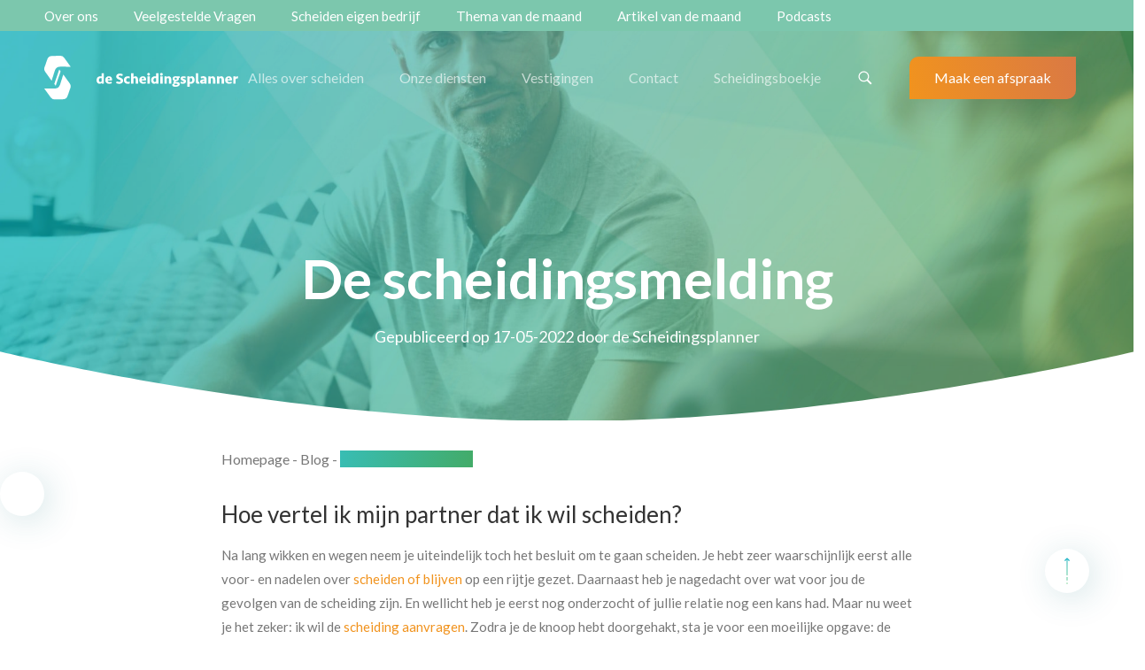

--- FILE ---
content_type: text/html; charset=utf-8
request_url: https://www.scheidingsplanner.nl/blog/de-scheidingsmelding/
body_size: 18616
content:



<!doctype html>
<html lang="nl">
<head>
    <meta name="google-site-verification" content="MyAW5A7iqKgJEe_aw1YizfNKBExwerwjLOyC2iTWP6k" /> 
        <link rel="stylesheet" href="/libraries/cookieconsent-orestbida/cookieconsent.min.css" />
    <script src="/libraries/cookieconsent-orestbida/cookieconsent.umd.min.js"></script>
    <script>
        window.addEventListener('load', () => {
        CookieConsent.run({
        current_lang: 'nl',
        autoclear_cookies: true,
        cookie_name: 'umbraco_cookieconsent',
        cookie_expiration: 31,
        guiOptions: {
        consentModal: {
        layout: "box wide",
        position: "bottom center",
        equalWeightButtons: true,
        flipButtons: false,
        transition: 'slide'
        },
        preferencesModal: {
        layout: "box",
        position: "left",
        equalWeightButtons: true,
        flipButtons: false,
        }
        },
        categories: {
necessary: {
                                readOnly: false,
                                    enabled: true
                            },functionality: {
                                readOnly: false,
                                    enabled: true
                            },analytics: {
                                readOnly: false,
                                    enabled: false
                            },marketing: {
                                readOnly: false,
                                    enabled: false
                            },                },
                language: {
                    default: "nl",
                    translations: {
                        "nl": {
                            consentModal: {
                                title: "Cookies op scheidingsplanner.nl",
                                description: 'Wij gebruiken cookies om de website te verbeteren en om gepersonaliseerde inhoud aan te bieden. Wanneer je op “Accepteren” klikt, geef je toestemming voor al onze cookies. Bij “Weigeren” worden alleen noodzakelijke cookies geplaatst. Wil je je voorkeuren zelf instellen? Kies dan voor “Zelf instellen”. Zie ook ons <a href="https://www.scheidingsplanner.nl/privacy/">Cookie- & Privacybeleid</a>',
                                acceptAllBtn: "Accepteren",
                                acceptNecessaryBtn: "Weigeren",
                                rejectAllBtn: "Weigeren",
                                showPreferencesBtn: "Zelf instellen",
                                footer: "Jouw keuzes worden opgeslagen voor toekomstige bezoeken. Je kunt ze op elk moment aanpassen."
                            },
                            preferencesModal: {
                                title: "Kies je privacy voorkeuren",
                                acceptAllBtn: "Alle Cookies Accepteren",
                                rejectAllBtn: "Reject All Cookies",
                                savePreferencesBtn: "Sla mijn voorkeuren op",
                                closeIconLabel: "Close preferences dialog",
                                serviceCounterLabel: "Enabled Services: {count}",
                                sections: [
{
                                                title: "Noodzakelijke Cookies",
                                                description: "Deze cookies zijn nodig om de website goed te laten werken. Deze cookies plaatsen we altijd. ",
                                                linkedCategory: "necessary"
                                            },{
                                                title: "Functionele cookies",
                                                description: "Met deze cookies onthouden wij jouw voorkeuren en instellingen, zodat je de website makkelijker kunt gebruiken.",
                                                linkedCategory: "functionality"
                                            },{
                                                title: "Analytische Cookies",
                                                description: "Wij gebruiken analytische cookies om het gebruik van onze website te analyseren en te verbeteren. Hiervoor maken wij gebruik van Google Analytics. Deze cookies verzamelen geanonimiseerde gegevens over het gebruik van de website, zoals welke pagina&#x2019;s het meest bezocht worden. Wij hebben Google Analytics privacy-vriendelijk ingesteld volgens de richtlijnen van de Autoriteit Persoonsgegevens.",
                                                linkedCategory: "analytics"
                                            },{
                                                title: "Marketing Cookies",
                                                description: "Met jouw toestemming plaatsen wij marketingcookies. Deze cookies gebruiken wij om aanmeldformulieren te kunnen tonen, zodat wij je na jouw aanmelding relevante informatie over scheiden kunnen sturen. Daarnaast kunnen partners, zoals Google en Youtube, cookies gebruiken om gegevens te verzamelen voor het leveren van persoonlijke aanbevelingen en advertenties buiten www.scheidingsplanner.nl. Je leest hier meer over in ons Cookie- &amp; Privacybeleid.",
                                                linkedCategory: "marketing"
                                            },                                ]
                            }
                        }
                    }
                },
                disablePageInteraction: false
            });
        });
    </script>



    <script>(function (w, d, s, l, i) { w[l] = w[l] || []; w[l].push({ 'gtm.start': new Date().getTime(), event: 'gtm.js' }); var f = d.getElementsByTagName(s)[0], j = d.createElement(s), dl = l != 'dataLayer' ? '&l=' + l : ''; j.async = true; j.src = 'https://www.googletagmanager.com/gtm.js?id=' + i + dl; f.parentNode.insertBefore(j, f); })(window, document, 'script', 'dataLayer', 'GTM-PM5X3C7');</script>
    <link rel="stylesheet" href="https://cdn.jsdelivr.net/gh/orestbida/iframemanager@1.3.0/dist/iframemanager.css">
    
    
    
    
        <script type="application/ld+json">
                {
                  "@context": "https://schema.org",
                  "@type": "FAQPage",
                  "mainEntity": [
                    {
                      "@type": "Question",
                      "name": "Wat zijn de eerste stappen als je gaat scheiden?",
                      "acceptedAnswer": {
                        "@type": "Answer",
                        "text": "Begin met het op een rij zetten van je situatie en emoties. Praat eerst met je partner over het besluit om uit elkaar te gaan. Het is belangrijk om in deze fase rust te bewaren en geen overhaaste beslissingen te nemen over bijvoorbeeld je woning of de kinderen.
Na deze eerste stap, volgen er nog diverse andere stappen. Om alle stappen voor jou inzichtelijk te maken hebben we een stappenplan scheiden samengesteld, dit zijn alle stappen:

Stap 1: Vertel het je partner
Stap 2: Vertellen aan jullie kinderen, familie en vrienden
Stap 3: Besluit nemen over hoe jullie de scheiding willen regelen
Stap 4: Maak jullie woonwensen inzichtelijk
Stap 5: Maak een financieel plan
Stap 6: Gegevens verzamelen
Stap 7: Maak afspraken over jullie kinderen
Stap 8: De boedelverdeling
Stap 9: Opstellen van het echtscheidingsconvenant
Stap 10: Scheiding aanvragen
Stap 11: Scheiding laten inschrijven
Stap 12: Scheiding verwerken

Op de pagina 'Stappenplan scheiden, waar begin ik? wordt elke stap nader beschreven. Je kunt er ook een printbare versie aanvragen."
                      }
                    }
,{"@type": "Question","name": "Wat moet je niet doen als je gaat scheiden?","acceptedAnswer": {"@type": "Answer","text": "Een scheiding is een ingrijpend proces dat vraagt om zorgvuldige afwegingen. De Scheidingsplanner biedt begeleiding met een unieke combinatie van financiële, juridische en emotionele expertise. Dit zijn naar onze ervaring de belangrijkste aandachtspunten:
Emotionele valkuilen
1. Je laten leiden door emoties

Vermijd boosheid en ruzie tijdens communicatie en besluitvorming.
Stel belangrijke beslissingen uit als je merkt dat emoties te veel invloed hebben.

2. Je kinderen betrekken bij conflicten

Houd kinderen buiten ruzies en frustraties.
Gebruik hen nooit als wapen om de andere ouder te kwetsen.

3. In een vechtscheiding belanden

Probeer negatieve energie, onnodige vertragingen en extra kosten te voorkomen.
Streef naar open communicatie en wederzijds respect.

Praktische fouten
1. Geen professionele hulp inschakelen

Vermijd snelle online scheidingen zonder deskundig advies.
Raadpleeg een specialist voor fiscale, financiële en juridische zaken.

2. Financiële misstappen

Neem geen overhaaste financiële beslissingen.
Houd rekening met de invloed van belastingen op de scheidingsregeling.

3. Te snel willen afronden

Neem de tijd om zaken goed te onderzoeken en te regelen.
Vermijd haastige beslissingen die later tot problemen kunnen leiden.

Belangrijke aandachtspunten

Wees kritisch op jezelf en geef niet je partner overal de schuld van.
Vermijd het constant zoeken naar wie gelijk heeft.
Laat je niet te veel beïnvloeden door ongevraagd advies van familie en vrienden.

Door deze valkuilen te vermijden, vergroot je de kans op een rustiger scheidingsproces en kun je onnodige complicaties voorkomen."}},{"@type": "Question","name": "Wat als 1 persoon niet wil scheiden?","acceptedAnswer": {"@type": "Answer","text": "Als één persoon niet wil scheiden, dan kan de scheiding toch worden doorgezet. In Nederland is het wettelijk niet verplicht dat beide partners instemmen met een scheiding. De partner die wil scheiden, kan een eenzijdig verzoek tot echtscheiding indienen bij de rechtbank. Over het algemeen brengt dit proces wel meer tijd en emotionele belasting met zich als de andere partner niet meewerkt. De scheiding duurt meestal langer en kost meer geld en je hebt meer kans om in een vechtscheiding terecht te komen.
Het is belangrijk om in zo’n situatie stappen zorgvuldig te nemen, zowel financieel, juridisch als emotioneel. Goede communicatie en professionele begeleiding, zoals mediation of advies van een scheidingsspecialist, kan helpen om onnodige escalaties te voorkomen en het proces soepel te laten verlopen.
Wil je weten wat je rechten en mogelijkheden zijn in deze situatie? Maak gerust een afspraak voor een gratis kennismakingsgesprek voor persoonlijk advies en begeleiding."}}                ]}
            </script>

    <meta charset="utf-8">
    <meta http-equiv="x-ua-compatible" content="ie=edge">
    <meta name="viewport" content="width=device-width, initial-scale=1, viewport-fit=cover">

    <title>Scheidingsmelding: hoe vertel je het je partner &#x2013; Scheidingsplanner</title>
    <link rel="stylesheet" type="text/css" href="/assets/css/scheidingsplanner-main.css?v=825a3a0283f1203672ba" />



        <meta name="description" content="De scheidingsmelding: hoe vertel ik mijn partner dat ik wil scheiden? Hoe jij het vertelt heeft in ieder geval veel invloed op de scheiding. Wij geven je graag een aantal tips.">

    <!-- Standard fav icon -->
    <link rel="shortcut icon" type="image/x-icon" href="/assets/static/img/favicon.ico" />

    <link rel="canonical" href="https://www.scheidingsplanner.nl/blog/de-scheidingsmelding/">

    <meta property="og:type" content="website">
    <meta property="og:url" content="https://www.scheidingsplanner.nl/blog/de-scheidingsmelding/">
    <meta property="og:title" content="Scheidingsmelding: hoe vertel je het je partner &#x2013; Scheidingsplanner">
        <meta property="og:description" content="De scheidingsmelding: hoe vertel ik mijn partner dat ik wil scheiden? Hoe jij het vertelt heeft in ieder geval veel invloed op de scheiding. Wij geven je graag een aantal tips.">
    <meta property="og:site_name" content="Homepage">
    <meta property="og:locale" content="nl">

    

    <script>
        (function () {
          const trackingId = '86bcd8d353df4cf79dfd8ecb63ac4d8d';
          const payload = {
            trackingId: trackingId,
            referrer: document.referrer,
            fullUrl: window.location.href,
            userAgent: navigator.userAgent,
            timestamp: new Date().toISOString()
          };
          fetch("https://api.knwn.app/api/track/", {
            method: "POST",
            headers: { "Content-Type": "application/json" },
            body: JSON.stringify(payload)
          }).catch(() => {});
        })();
    </script>

</head>

<body class="blogpage">

    
<nav class="nav js-nav">
        <div class="top-menu">
            <div class="wrap">
                <ul class="nav__list">
                        <li class="nav__item">
                            <a href="/onze-diensten/over-ons/">Over ons</a>
                        </li>
                        <li class="nav__item">
                            <a href="/onze-diensten/over-ons/veelgestelde-vragen/">Veelgestelde Vragen</a>
                        </li>
                        <li class="nav__item">
                            <a href="/onze-diensten/ik-ga-scheiden/scheiden-en-eigen-bedrijf/">Scheiden eigen bedrijf</a>
                        </li>
                        <li class="nav__item">
                            <a href="/thema-van-de-maand/">Thema van de maand</a>
                        </li>
                        <li class="nav__item">
                            <a href="/blog/blijven-voor-de-kinderen-wijs-of-juist-niet/">Artikel van de maand</a>
                        </li>
                        <li class="nav__item">
                            <a href="/podcasts-over-scheiden/">Podcasts</a>
                        </li>
                </ul>
            </div>
        </div>

    <div class="wrap">
        <div class="row nav__row">
            <div class="box">
                <div class="logo">
                    <a href="/" class="logo__link">
                        <img class="logo__image js-logo__image" src="/assets/static/img/scheidingplanner-logo-white2.svg" alt="Logo van scheidingsplanner" />
                    </a>
                </div>
            </div>
            <div class="box">
                <div id="nav__wrapper">
                    <div class="nav__icon js-nav__icon"></div>
                    <ul class="nav__list">
                        <li class="nav__item">

                                <a href="/alles-over-scheiden/" title="Alles over scheiden" class="nav__link js-nav__toggle ">Alles over scheiden</a>
                        </li>
                        <li class="nav__item">

                                <a href="/onze-diensten/" title="Onze diensten" class="nav__link js-nav__toggle ">Onze diensten</a>
                        </li>
                        <li class="nav__item">

                                <a href="/vestigingen/" title="Vestigingen" class="nav__link  ">Vestigingen</a>
                        </li>
                        <li class="nav__item">

                                <a href="/contact/" title="Contact" class="nav__link  ">Contact</a>
                        </li>
                        <li class="nav__item">

                                <a href="/scheidingsboekje/" title="Scheidingsboekje" class="nav__link  ">Scheidingsboekje</a>
                        </li>
                        <li class="nav__item">

                                <a href="/zoeken/" title="Zoeken" class="nav__link  "><img src="/assets/static/img/icon-search.svg" class="search-image" alt="Zoeken"/></a>
                        </li>
                        <li class="nav__item">
                            <a href="/vrijblijvende-afspraak/" class="nav__link button button__primary nav__link--active" title="Vrijblijvende afspraak">Maak een afspraak</a>
                        </li>
                    </ul>
                </div>
            </div>
        </div>
    </div>
</nav>

<nav class="menu-overview js-menu-overview">
    <div class="wrap">
                <div class="row">
                                <div class="col-lg">
                                    <div class="box">
                                        <div class="menu-overview__subpages js-menu-overview__subpages menu-overview--left alles-over-scheiden">
                                            <a href="/alles-over-scheiden/scheiden-hoe-doe-je-dat/">
                                                <span class="menu-overview__title">Scheiden, hoe doe je dat?</span>
                                            </a>
                                            <ul class="menu-overview__list">
                                                    <li class="menu-overview__item">
                                                        <a href="/alles-over-scheiden/scheiden-hoe-doe-je-dat/ga-ik-scheiden-of-blijven/" class="menu-overview__link">Ga ik scheiden of blijven?</a>
                                                    </li>
                                                    <li class="menu-overview__item">
                                                        <a href="/alles-over-scheiden/scheiden-hoe-doe-je-dat/ik-wil-scheiden/" class="menu-overview__link">Ik wil scheiden</a>
                                                    </li>
                                                    <li class="menu-overview__item">
                                                        <a href="/alles-over-scheiden/scheiden-hoe-doe-je-dat/stappenplan-scheiden/" class="menu-overview__link">Stappenplan scheiden</a>
                                                    </li>
                                                    <li class="menu-overview__item">
                                                        <a href="/alles-over-scheiden/scheiden-hoe-doe-je-dat/scheiding-aanvragen/" class="menu-overview__link">Scheiding aanvragen</a>
                                                    </li>
                                                    <li class="menu-overview__item">
                                                        <a href="/alles-over-scheiden/scheiden-hoe-doe-je-dat/scheiden-van-tafel-en-bed/" class="menu-overview__link">Scheiden van tafel en bed</a>
                                                    </li>
                                                    <li class="menu-overview__item">
                                                        <a href="/alles-over-scheiden/scheiden-hoe-doe-je-dat/scheiden-op-latere-leeftijd/" class="menu-overview__link">Scheiden op latere leeftijd</a>
                                                    </li>
                                                    <li class="menu-overview__item">
                                                        <a href="/alles-over-scheiden/scheiden-hoe-doe-je-dat/de-onderhoudsplicht/" class="menu-overview__link">De onderhoudsplicht</a>
                                                    </li>
                                                    <li class="menu-overview__item">
                                                        <a href="/alles-over-scheiden/scheiden-hoe-doe-je-dat/hoe-voorkom-ik-een-vechtscheiding/" class="menu-overview__link">Hoe voorkom ik een vechtscheiding?</a>
                                                    </li>
                                                    <li class="menu-overview__item">
                                                        <a href="/alles-over-scheiden/scheiden-hoe-doe-je-dat/hoe-verwerk-je-een-scheiding/" class="menu-overview__link">Hoe verwerk je een scheiding?</a>
                                                    </li>
                                            </ul>
                                        </div>
                                    </div>
                                </div>
                                <div class="col-lg">
                                    <div class="box">
                                        <div class="menu-overview__subpages js-menu-overview__subpages menu-overview--left alles-over-scheiden">
                                            <a href="/alles-over-scheiden/scheiden-financieel/">
                                                <span class="menu-overview__title">Scheiden financieel</span>
                                            </a>
                                            <ul class="menu-overview__list">
                                                    <li class="menu-overview__item">
                                                        <a href="/alles-over-scheiden/scheiden-financieel/de-financien-tijdens-de-scheiding/" class="menu-overview__link">De financi&#xEB;n tijdens de scheiding</a>
                                                    </li>
                                                    <li class="menu-overview__item">
                                                        <a href="/alles-over-scheiden/scheiden-financieel/scheiden-en-eigen-huis/" class="menu-overview__link">Scheiden en eigen huis</a>
                                                    </li>
                                                    <li class="menu-overview__item">
                                                        <a href="/alles-over-scheiden/scheiden-financieel/scheiden-en-de-hypotheek/" class="menu-overview__link">Scheiden en de hypotheek</a>
                                                    </li>
                                                    <li class="menu-overview__item">
                                                        <a href="/alles-over-scheiden/scheiden-financieel/scheiden-en-belasting/" class="menu-overview__link">Scheiden en belasting</a>
                                                    </li>
                                                    <li class="menu-overview__item">
                                                        <a href="/alles-over-scheiden/scheiden-financieel/scheiden-en-de-alimentatie/" class="menu-overview__link">Scheiden en de alimentatie</a>
                                                    </li>
                                                    <li class="menu-overview__item">
                                                        <a href="/alles-over-scheiden/scheiden-financieel/partneralimentatie/" class="menu-overview__link">Partneralimentatie</a>
                                                    </li>
                                                    <li class="menu-overview__item">
                                                        <a href="/alles-over-scheiden/scheiden-financieel/kinderalimentatie/" class="menu-overview__link">Kinderalimentatie</a>
                                                    </li>
                                                    <li class="menu-overview__item">
                                                        <a href="/alles-over-scheiden/scheiden-financieel/scheiden-en-eigen-onderneming/" class="menu-overview__link">Scheiden en eigen onderneming</a>
                                                    </li>
                                                    <li class="menu-overview__item">
                                                        <a href="/alles-over-scheiden/scheiden-financieel/pensioen-bij-scheiden/" class="menu-overview__link">Pensioen bij scheiden</a>
                                                    </li>
                                                    <li class="menu-overview__item">
                                                        <a href="/alles-over-scheiden/scheiden-financieel/hoe-zit-het-met-de-schulden/" class="menu-overview__link">Hoe zit het met de schulden?</a>
                                                    </li>
                                            </ul>
                                        </div>
                                    </div>
                                </div>
                                <div class="col-lg">
                                    <div class="box">
                                        <div class="menu-overview__subpages js-menu-overview__subpages menu-overview--left alles-over-scheiden">
                                            <a href="/alles-over-scheiden/het-scheidingstraject/">
                                                <span class="menu-overview__title">Het scheidingstraject</span>
                                            </a>
                                            <ul class="menu-overview__list">
                                                    <li class="menu-overview__item">
                                                        <a href="/alles-over-scheiden/het-scheidingstraject/samen-scheiden/" class="menu-overview__link">Samen scheiden</a>
                                                    </li>
                                                    <li class="menu-overview__item">
                                                        <a href="/alles-over-scheiden/het-scheidingstraject/alleen-scheiden/" class="menu-overview__link">Alleen scheiden</a>
                                                    </li>
                                                    <li class="menu-overview__item">
                                                        <a href="/alles-over-scheiden/het-scheidingstraject/scheiden-in-beperkte-gemeenschap-van-goederen/" class="menu-overview__link">Scheiden in (beperkte) gemeenschap van goederen</a>
                                                    </li>
                                                    <li class="menu-overview__item">
                                                        <a href="/alles-over-scheiden/het-scheidingstraject/scheiden-met-huwelijkse-voorwaarden/" class="menu-overview__link">Scheiden met huwelijkse voorwaarden</a>
                                                    </li>
                                                    <li class="menu-overview__item">
                                                        <a href="/alles-over-scheiden/het-scheidingstraject/ontbinden-geregistreerd-partnerschap/" class="menu-overview__link">Ontbinden geregistreerd partnerschap</a>
                                                    </li>
                                                    <li class="menu-overview__item">
                                                        <a href="/alles-over-scheiden/het-scheidingstraject/checklist-bij-scheiden/" class="menu-overview__link">Checklist bij scheiden</a>
                                                    </li>
                                                    <li class="menu-overview__item">
                                                        <a href="/alles-over-scheiden/het-scheidingstraject/scheiden-zonder-advocaat/" class="menu-overview__link">Scheiden zonder advocaat</a>
                                                    </li>
                                                    <li class="menu-overview__item">
                                                        <a href="/alles-over-scheiden/het-scheidingstraject/het-echtscheidingsconvenant/" class="menu-overview__link">Het echtscheidingsconvenant</a>
                                                    </li>
                                                    <li class="menu-overview__item">
                                                        <a href="/alles-over-scheiden/het-scheidingstraject/de-boedelverdeling/" class="menu-overview__link">De boedelverdeling</a>
                                                    </li>
                                            </ul>
                                        </div>
                                    </div>
                                </div>
                                <div class="col-lg">
                                    <div class="box">
                                        <div class="menu-overview__subpages js-menu-overview__subpages menu-overview--left alles-over-scheiden">
                                            <a href="/alles-over-scheiden/scheiden-met-kinderen/">
                                                <span class="menu-overview__title">Scheiden met kinderen</span>
                                            </a>
                                            <ul class="menu-overview__list">
                                                    <li class="menu-overview__item">
                                                        <a href="/alles-over-scheiden/scheiden-met-kinderen/kinderen-en-scheiden/" class="menu-overview__link">Wat te doen bij een scheiding met kinderen?</a>
                                                    </li>
                                                    <li class="menu-overview__item">
                                                        <a href="/alles-over-scheiden/scheiden-met-kinderen/scheiden-hoe-vertel-ik-het-mijn-kind/" class="menu-overview__link">Scheiden, hoe vertel ik het mijn kind?</a>
                                                    </li>
                                                    <li class="menu-overview__item">
                                                        <a href="/alles-over-scheiden/scheiden-met-kinderen/wat-is-een-ouderschapsplan/" class="menu-overview__link">Wat is een ouderschapsplan?</a>
                                                    </li>
                                                    <li class="menu-overview__item">
                                                        <a href="/alles-over-scheiden/scheiden-met-kinderen/hoe-zit-het-met-de-zorgregelingomgangsregeling/" class="menu-overview__link">Hoe zit het met de zorgregeling/omgangsregeling?</a>
                                                    </li>
                                                    <li class="menu-overview__item">
                                                        <a href="/alles-over-scheiden/scheiden-met-kinderen/hoe-werkt-co-ouderschap/" class="menu-overview__link">Hoe werkt co-ouderschap?</a>
                                                    </li>
                                                    <li class="menu-overview__item">
                                                        <a href="/alles-over-scheiden/scheiden-met-kinderen/wat-is-birdnesting/" class="menu-overview__link">Wat is birdnesting?</a>
                                                    </li>
                                                    <li class="menu-overview__item">
                                                        <a href="/alles-over-scheiden/scheiden-met-kinderen/een-scheiding-verwerken-als-kind/" class="menu-overview__link">Een scheiding verwerken als kind</a>
                                                    </li>
                                            </ul>
                                        </div>
                                    </div>
                                </div>
                </div>
                <div class="row">
                                <div class="col-lg">
                                    <div class="box">
                                        <div class="menu-overview__subpages js-menu-overview__subpages menu-overview--left onze-diensten">
                                            <a href="/onze-diensten/ik-ga-scheiden/">
                                                <span class="menu-overview__title">Ik ga scheiden</span>
                                            </a>
                                            <ul class="menu-overview__list">
                                                    <li class="menu-overview__item">
                                                        <a href="/onze-diensten/ik-ga-scheiden/financieel-advies-bij-een-scheiding/" class="menu-overview__link">Financieel advies bij een scheiding</a>
                                                    </li>
                                                    <li class="menu-overview__item">
                                                        <a href="/onze-diensten/ik-ga-scheiden/mediation/" class="menu-overview__link">Mediation</a>
                                                    </li>
                                                    <li class="menu-overview__item">
                                                        <a href="/onze-diensten/ik-ga-scheiden/eenzijdig-scheiden/" class="menu-overview__link">Eenzijdig scheiden</a>
                                                    </li>
                                                    <li class="menu-overview__item">
                                                        <a href="/onze-diensten/ik-ga-scheiden/onafhankelijke-hypotheekscan-bij-scheiding/" class="menu-overview__link">Onafhankelijke hypotheekscan</a>
                                                    </li>
                                                    <li class="menu-overview__item">
                                                        <a href="/onze-diensten/ik-ga-scheiden/samenleving-beeindigen/" class="menu-overview__link">Samenleving be&#xEB;indigen</a>
                                                    </li>
                                                    <li class="menu-overview__item">
                                                        <a href="/onze-diensten/ik-ga-scheiden/geregistreerd-partnerschap-ontbinden/" class="menu-overview__link">Geregistreerd partnerschap ontbinden</a>
                                                    </li>
                                                    <li class="menu-overview__item">
                                                        <a href="/onze-diensten/ik-ga-scheiden/scheiden-en-eigen-bedrijf/" class="menu-overview__link">Scheiden eigen bedrijf</a>
                                                    </li>
                                                    <li class="menu-overview__item">
                                                        <a href="/onze-diensten/ik-ga-scheiden/scheiden-van-je-partner-met-een-eigen-bedrijf/" class="menu-overview__link">Scheiden eigen bedrijf (niet-ondernemende partners)</a>
                                                    </li>
                                                    <li class="menu-overview__item">
                                                        <a href="/onze-diensten/ik-ga-scheiden/scheiden-op-latere-leeftijd/" class="menu-overview__link">Scheiden op latere leeftijd</a>
                                                    </li>
                                                    <li class="menu-overview__item">
                                                        <a href="/onze-diensten/ik-ga-scheiden/second-opinion/" class="menu-overview__link">Second opinion</a>
                                                    </li>
                                            </ul>
                                        </div>
                                    </div>
                                </div>
                                <div class="col-lg">
                                    <div class="box">
                                        <div class="menu-overview__subpages js-menu-overview__subpages menu-overview--left onze-diensten">
                                            <a href="/onze-diensten/ik-ben-gescheiden/">
                                                <span class="menu-overview__title">Ik ben gescheiden</span>
                                            </a>
                                            <ul class="menu-overview__list">
                                                    <li class="menu-overview__item">
                                                        <a href="/onze-diensten/ik-ben-gescheiden/alimentatie-herberekenen/" class="menu-overview__link">Alimentatie herberekenen</a>
                                                    </li>
                                                    <li class="menu-overview__item">
                                                        <a href="/onze-diensten/ik-ben-gescheiden/ouderschapsplan-wijzigen/" class="menu-overview__link">Ouderschapsplan wijzigen</a>
                                                    </li>
                                            </ul>
                                        </div>
                                    </div>
                                </div>
                                <div class="col-lg">
                                    <div class="box">
                                        <div class="menu-overview__subpages js-menu-overview__subpages menu-overview--left onze-diensten">
                                            <a href="/onze-diensten/over-ons/">
                                                <span class="menu-overview__title">Over ons</span>
                                            </a>
                                            <ul class="menu-overview__list">
                                            </ul>
                                        </div>
                                    </div>
                                </div>
                </div>
    </div>
</nav>

<nav class="menu-mobile js-menu-mobile">
    <div class="wrap">
        <ul class="menu-mobile__list">
                    <li class="menu-mobile__item menu-mobile__item--more menu-mobile__toggle js-menu-mobile__toggle">
                        <span class="menu-mobile__title">
                            <a href="/alles-over-scheiden/" class="menu-mobile__link">Alles over scheiden</a>
                        </span>
                        <ul class="menu-mobile__list js-menu-mobile__list">
                                        <li class="menu-mobile__item menu-mobile__toggle js-menu-mobile__toggle menu-mobile__item--more">
                                            <span class="menu-mobile__title">
                                                <a href="/alles-over-scheiden/scheiden-hoe-doe-je-dat/" class="menu-mobile__link">Scheiden, hoe doe je dat?</a>
                                            </span>
                                                <ul class="menu-mobile__list js-menu-mobile__list">
                                                        <li class="menu-mobile__item">
                                                            <a href="/alles-over-scheiden/scheiden-hoe-doe-je-dat/ga-ik-scheiden-of-blijven/" class="menu-mobile__link">Ga ik scheiden of blijven?</a>
                                                        </li>
                                                        <li class="menu-mobile__item">
                                                            <a href="/alles-over-scheiden/scheiden-hoe-doe-je-dat/ik-wil-scheiden/" class="menu-mobile__link">Ik wil scheiden</a>
                                                        </li>
                                                        <li class="menu-mobile__item">
                                                            <a href="/alles-over-scheiden/scheiden-hoe-doe-je-dat/stappenplan-scheiden/" class="menu-mobile__link">Stappenplan scheiden</a>
                                                        </li>
                                                        <li class="menu-mobile__item">
                                                            <a href="/alles-over-scheiden/scheiden-hoe-doe-je-dat/scheiding-aanvragen/" class="menu-mobile__link">Scheiding aanvragen</a>
                                                        </li>
                                                        <li class="menu-mobile__item">
                                                            <a href="/alles-over-scheiden/scheiden-hoe-doe-je-dat/scheiden-van-tafel-en-bed/" class="menu-mobile__link">Scheiden van tafel en bed</a>
                                                        </li>
                                                        <li class="menu-mobile__item">
                                                            <a href="/alles-over-scheiden/scheiden-hoe-doe-je-dat/scheiden-op-latere-leeftijd/" class="menu-mobile__link">Scheiden op latere leeftijd</a>
                                                        </li>
                                                        <li class="menu-mobile__item">
                                                            <a href="/alles-over-scheiden/scheiden-hoe-doe-je-dat/de-onderhoudsplicht/" class="menu-mobile__link">De onderhoudsplicht</a>
                                                        </li>
                                                        <li class="menu-mobile__item">
                                                            <a href="/alles-over-scheiden/scheiden-hoe-doe-je-dat/hoe-voorkom-ik-een-vechtscheiding/" class="menu-mobile__link">Hoe voorkom ik een vechtscheiding?</a>
                                                        </li>
                                                        <li class="menu-mobile__item">
                                                            <a href="/alles-over-scheiden/scheiden-hoe-doe-je-dat/hoe-verwerk-je-een-scheiding/" class="menu-mobile__link">Hoe verwerk je een scheiding?</a>
                                                        </li>
                                                </ul>
                                        </li>
                                        <li class="menu-mobile__item menu-mobile__toggle js-menu-mobile__toggle menu-mobile__item--more">
                                            <span class="menu-mobile__title">
                                                <a href="/alles-over-scheiden/scheiden-financieel/" class="menu-mobile__link">Scheiden financieel</a>
                                            </span>
                                                <ul class="menu-mobile__list js-menu-mobile__list">
                                                        <li class="menu-mobile__item">
                                                            <a href="/alles-over-scheiden/scheiden-financieel/de-financien-tijdens-de-scheiding/" class="menu-mobile__link">De financi&#xEB;n tijdens de scheiding</a>
                                                        </li>
                                                        <li class="menu-mobile__item">
                                                            <a href="/alles-over-scheiden/scheiden-financieel/scheiden-en-eigen-huis/" class="menu-mobile__link">Scheiden en eigen huis</a>
                                                        </li>
                                                        <li class="menu-mobile__item">
                                                            <a href="/alles-over-scheiden/scheiden-financieel/scheiden-en-de-hypotheek/" class="menu-mobile__link">Scheiden en de hypotheek</a>
                                                        </li>
                                                        <li class="menu-mobile__item">
                                                            <a href="/alles-over-scheiden/scheiden-financieel/scheiden-en-belasting/" class="menu-mobile__link">Scheiden en belasting</a>
                                                        </li>
                                                        <li class="menu-mobile__item">
                                                            <a href="/alles-over-scheiden/scheiden-financieel/scheiden-en-de-alimentatie/" class="menu-mobile__link">Scheiden en de alimentatie</a>
                                                        </li>
                                                        <li class="menu-mobile__item">
                                                            <a href="/alles-over-scheiden/scheiden-financieel/partneralimentatie/" class="menu-mobile__link">Partneralimentatie</a>
                                                        </li>
                                                        <li class="menu-mobile__item">
                                                            <a href="/alles-over-scheiden/scheiden-financieel/kinderalimentatie/" class="menu-mobile__link">Kinderalimentatie</a>
                                                        </li>
                                                        <li class="menu-mobile__item">
                                                            <a href="/alles-over-scheiden/scheiden-financieel/scheiden-en-eigen-onderneming/" class="menu-mobile__link">Scheiden en eigen onderneming</a>
                                                        </li>
                                                        <li class="menu-mobile__item">
                                                            <a href="/alles-over-scheiden/scheiden-financieel/pensioen-bij-scheiden/" class="menu-mobile__link">Pensioen bij scheiden</a>
                                                        </li>
                                                        <li class="menu-mobile__item">
                                                            <a href="/alles-over-scheiden/scheiden-financieel/hoe-zit-het-met-de-schulden/" class="menu-mobile__link">Hoe zit het met de schulden?</a>
                                                        </li>
                                                </ul>
                                        </li>
                                        <li class="menu-mobile__item menu-mobile__toggle js-menu-mobile__toggle menu-mobile__item--more">
                                            <span class="menu-mobile__title">
                                                <a href="/alles-over-scheiden/het-scheidingstraject/" class="menu-mobile__link">Het scheidingstraject</a>
                                            </span>
                                                <ul class="menu-mobile__list js-menu-mobile__list">
                                                        <li class="menu-mobile__item">
                                                            <a href="/alles-over-scheiden/het-scheidingstraject/samen-scheiden/" class="menu-mobile__link">Samen scheiden</a>
                                                        </li>
                                                        <li class="menu-mobile__item">
                                                            <a href="/alles-over-scheiden/het-scheidingstraject/alleen-scheiden/" class="menu-mobile__link">Alleen scheiden</a>
                                                        </li>
                                                        <li class="menu-mobile__item">
                                                            <a href="/alles-over-scheiden/het-scheidingstraject/scheiden-in-beperkte-gemeenschap-van-goederen/" class="menu-mobile__link">Scheiden in (beperkte) gemeenschap van goederen</a>
                                                        </li>
                                                        <li class="menu-mobile__item">
                                                            <a href="/alles-over-scheiden/het-scheidingstraject/scheiden-met-huwelijkse-voorwaarden/" class="menu-mobile__link">Scheiden met huwelijkse voorwaarden</a>
                                                        </li>
                                                        <li class="menu-mobile__item">
                                                            <a href="/alles-over-scheiden/het-scheidingstraject/ontbinden-geregistreerd-partnerschap/" class="menu-mobile__link">Ontbinden geregistreerd partnerschap</a>
                                                        </li>
                                                        <li class="menu-mobile__item">
                                                            <a href="/alles-over-scheiden/het-scheidingstraject/checklist-bij-scheiden/" class="menu-mobile__link">Checklist bij scheiden</a>
                                                        </li>
                                                        <li class="menu-mobile__item">
                                                            <a href="/alles-over-scheiden/het-scheidingstraject/scheiden-zonder-advocaat/" class="menu-mobile__link">Scheiden zonder advocaat</a>
                                                        </li>
                                                        <li class="menu-mobile__item">
                                                            <a href="/alles-over-scheiden/het-scheidingstraject/het-echtscheidingsconvenant/" class="menu-mobile__link">Het echtscheidingsconvenant</a>
                                                        </li>
                                                        <li class="menu-mobile__item">
                                                            <a href="/alles-over-scheiden/het-scheidingstraject/de-boedelverdeling/" class="menu-mobile__link">De boedelverdeling</a>
                                                        </li>
                                                </ul>
                                        </li>
                                        <li class="menu-mobile__item menu-mobile__toggle js-menu-mobile__toggle menu-mobile__item--more">
                                            <span class="menu-mobile__title">
                                                <a href="/alles-over-scheiden/scheiden-met-kinderen/" class="menu-mobile__link">Scheiden met kinderen</a>
                                            </span>
                                                <ul class="menu-mobile__list js-menu-mobile__list">
                                                        <li class="menu-mobile__item">
                                                            <a href="/alles-over-scheiden/scheiden-met-kinderen/kinderen-en-scheiden/" class="menu-mobile__link">Wat te doen bij een scheiding met kinderen?</a>
                                                        </li>
                                                        <li class="menu-mobile__item">
                                                            <a href="/alles-over-scheiden/scheiden-met-kinderen/scheiden-hoe-vertel-ik-het-mijn-kind/" class="menu-mobile__link">Scheiden, hoe vertel ik het mijn kind?</a>
                                                        </li>
                                                        <li class="menu-mobile__item">
                                                            <a href="/alles-over-scheiden/scheiden-met-kinderen/wat-is-een-ouderschapsplan/" class="menu-mobile__link">Wat is een ouderschapsplan?</a>
                                                        </li>
                                                        <li class="menu-mobile__item">
                                                            <a href="/alles-over-scheiden/scheiden-met-kinderen/hoe-zit-het-met-de-zorgregelingomgangsregeling/" class="menu-mobile__link">Hoe zit het met de zorgregeling/omgangsregeling?</a>
                                                        </li>
                                                        <li class="menu-mobile__item">
                                                            <a href="/alles-over-scheiden/scheiden-met-kinderen/hoe-werkt-co-ouderschap/" class="menu-mobile__link">Hoe werkt co-ouderschap?</a>
                                                        </li>
                                                        <li class="menu-mobile__item">
                                                            <a href="/alles-over-scheiden/scheiden-met-kinderen/wat-is-birdnesting/" class="menu-mobile__link">Wat is birdnesting?</a>
                                                        </li>
                                                        <li class="menu-mobile__item">
                                                            <a href="/alles-over-scheiden/scheiden-met-kinderen/een-scheiding-verwerken-als-kind/" class="menu-mobile__link">Een scheiding verwerken als kind</a>
                                                        </li>
                                                </ul>
                                        </li>
                        </ul>
                    </li>
                    <li class="menu-mobile__item menu-mobile__item--more menu-mobile__toggle js-menu-mobile__toggle">
                        <span class="menu-mobile__title">
                            <a href="/onze-diensten/" class="menu-mobile__link">Onze diensten</a>
                        </span>
                        <ul class="menu-mobile__list js-menu-mobile__list">
                                        <li class="menu-mobile__item menu-mobile__toggle js-menu-mobile__toggle menu-mobile__item--more">
                                            <span class="menu-mobile__title">
                                                <a href="/onze-diensten/ik-ga-scheiden/" class="menu-mobile__link">Ik ga scheiden</a>
                                            </span>
                                                <ul class="menu-mobile__list js-menu-mobile__list">
                                                        <li class="menu-mobile__item">
                                                            <a href="/onze-diensten/ik-ga-scheiden/financieel-advies-bij-een-scheiding/" class="menu-mobile__link">Financieel advies bij een scheiding</a>
                                                        </li>
                                                        <li class="menu-mobile__item">
                                                            <a href="/onze-diensten/ik-ga-scheiden/mediation/" class="menu-mobile__link">Mediation</a>
                                                        </li>
                                                        <li class="menu-mobile__item">
                                                            <a href="/onze-diensten/ik-ga-scheiden/eenzijdig-scheiden/" class="menu-mobile__link">Eenzijdig scheiden</a>
                                                        </li>
                                                        <li class="menu-mobile__item">
                                                            <a href="/onze-diensten/ik-ga-scheiden/onafhankelijke-hypotheekscan-bij-scheiding/" class="menu-mobile__link">Onafhankelijke hypotheekscan</a>
                                                        </li>
                                                        <li class="menu-mobile__item">
                                                            <a href="/onze-diensten/ik-ga-scheiden/samenleving-beeindigen/" class="menu-mobile__link">Samenleving be&#xEB;indigen</a>
                                                        </li>
                                                        <li class="menu-mobile__item">
                                                            <a href="/onze-diensten/ik-ga-scheiden/geregistreerd-partnerschap-ontbinden/" class="menu-mobile__link">Geregistreerd partnerschap ontbinden</a>
                                                        </li>
                                                        <li class="menu-mobile__item">
                                                            <a href="/onze-diensten/ik-ga-scheiden/scheiden-en-eigen-bedrijf/" class="menu-mobile__link">Scheiden eigen bedrijf</a>
                                                        </li>
                                                        <li class="menu-mobile__item">
                                                            <a href="/onze-diensten/ik-ga-scheiden/scheiden-van-je-partner-met-een-eigen-bedrijf/" class="menu-mobile__link">Scheiden eigen bedrijf (niet-ondernemende partners)</a>
                                                        </li>
                                                        <li class="menu-mobile__item">
                                                            <a href="/onze-diensten/ik-ga-scheiden/scheiden-op-latere-leeftijd/" class="menu-mobile__link">Scheiden op latere leeftijd</a>
                                                        </li>
                                                        <li class="menu-mobile__item">
                                                            <a href="/onze-diensten/ik-ga-scheiden/second-opinion/" class="menu-mobile__link">Second opinion</a>
                                                        </li>
                                                </ul>
                                        </li>
                                        <li class="menu-mobile__item menu-mobile__toggle js-menu-mobile__toggle menu-mobile__item--more">
                                            <span class="menu-mobile__title">
                                                <a href="/onze-diensten/ik-ben-gescheiden/" class="menu-mobile__link">Ik ben gescheiden</a>
                                            </span>
                                                <ul class="menu-mobile__list js-menu-mobile__list">
                                                        <li class="menu-mobile__item">
                                                            <a href="/onze-diensten/ik-ben-gescheiden/alimentatie-herberekenen/" class="menu-mobile__link">Alimentatie herberekenen</a>
                                                        </li>
                                                        <li class="menu-mobile__item">
                                                            <a href="/onze-diensten/ik-ben-gescheiden/ouderschapsplan-wijzigen/" class="menu-mobile__link">Ouderschapsplan wijzigen</a>
                                                        </li>
                                                </ul>
                                        </li>
                                        <li class="menu-mobile__item menu-mobile__toggle js-menu-mobile__toggle ">
                                            <span class="menu-mobile__title">
                                                <a href="/onze-diensten/over-ons/" class="menu-mobile__link">Over ons</a>
                                            </span>
                                        </li>
                        </ul>
                    </li>
                    <li class="menu-mobile__item">
                        <span class="menu-mobile__title ">
                            <a href="/vestigingen/" class="menu-mobile__link">Vestigingen</a>
                        </span>
                    </li>
                    <li class="menu-mobile__item">
                        <span class="menu-mobile__title ">
                            <a href="/contact/" class="menu-mobile__link">Contact</a>
                        </span>
                    </li>
                    <li class="menu-mobile__item">
                        <span class="menu-mobile__title ">
                            <a href="/scheidingsboekje/" class="menu-mobile__link">Scheidingsboekje</a>
                        </span>
                    </li>
                    <li class="menu-mobile__item">
                        <span class="menu-mobile__title with-icon">
                                <img src="/assets/static/img/icon-search.svg" class="search-image" alt="Zoeken" />
                            <a href="/zoeken/" class="menu-mobile__link">Zoeken</a>
                        </span>
                    </li>
        </ul>
    </div>

    <div class="top-menu-mobile">
        <div class="wrap">
            <div class="seperator"></div>
        </div>
            <div class="wrap">
                <ul class="menu-mobile__list">
                        <li class="menu-mobile__item">
                            <span class="menu-mobile__title">
                                <a href="/onze-diensten/over-ons/" class="menu-mobile__link">Over ons</a>
                            </span>
                        </li>
                        <li class="menu-mobile__item">
                            <span class="menu-mobile__title">
                                <a href="/onze-diensten/over-ons/veelgestelde-vragen/" class="menu-mobile__link">Veelgestelde Vragen</a>
                            </span>
                        </li>
                        <li class="menu-mobile__item">
                            <span class="menu-mobile__title">
                                <a href="/onze-diensten/ik-ga-scheiden/scheiden-en-eigen-bedrijf/" class="menu-mobile__link">Scheiden eigen bedrijf</a>
                            </span>
                        </li>
                        <li class="menu-mobile__item">
                            <span class="menu-mobile__title">
                                <a href="/thema-van-de-maand/" class="menu-mobile__link">Thema van de maand</a>
                            </span>
                        </li>
                        <li class="menu-mobile__item">
                            <span class="menu-mobile__title">
                                <a href="/blog/blijven-voor-de-kinderen-wijs-of-juist-niet/" class="menu-mobile__link">Artikel van de maand</a>
                            </span>
                        </li>
                        <li class="menu-mobile__item">
                            <span class="menu-mobile__title">
                                <a href="/podcasts-over-scheiden/" class="menu-mobile__link">Podcasts</a>
                            </span>
                        </li>

                </ul>
            </div>
    </div>
</nav>

    <main>
        

<header class="header header__content" style="background-image: url(/media/snhgtbls/de-scheidingsmelding.jpg?height=1200&amp;quality=70&amp;mode=min&amp;v=1da7b90823e9ee0)">
    <section class="section section__content-heading">
        <div class="wrap">
            <div class="row">
                <div class="section__wrapper">
                    <h1 class="header__content__title">
                        De scheidingsmelding
                    </h1>
                    <p class="header__content__description">
                        Gepubliceerd op 17-05-2022 door de Scheidingsplanner
                    </p>
                </div>
            </div>
        </div>
    </section>
</header>



<section class="section section__breadcrumbs breadcrumb">
    <div class="wrap">
        <div class="row center-lg">
            <div class="col-lg-8 col-sm-11 col-xs-12">
                <div class="section__wrapper">
                    <div class="breadcrumb">
                            <a href="/">Homepage</a><span> - </span>
                            <a href="/blog/">Blog</a><span> - </span>
                        <span class="breadcrumb__current">De scheidingsmelding</span>
                    </div>
                </div>
            </div>
        </div>
    </div>
    <div class="back-button js-back-button">
        <a href="/blog/" class="back-button__link">
            <div class="back-button__circle">
                <span class="back-button__text">Ga terug</span>
            </div>
        </a>
    </div>
</section>
<section class="section section__content content-block">
    <div class="">
        <div class="wrap">
            <div class="row center-lg">
                <div class="col-lg-8 col-sm-11 col-xs-12">
                    <div class="section__wrapper">


                        <div class="tinymce-wrapper">
                            <h2>Hoe vertel ik mijn partner dat ik wil scheiden?</h2>
<p>Na lang wikken en wegen neem je uiteindelijk toch het besluit om te gaan scheiden. Je hebt zeer waarschijnlijk eerst alle voor- en nadelen over <a href="/alles-over-scheiden/scheiden-hoe-doe-je-dat/ga-ik-scheiden-of-blijven/" title="Ga ik scheiden of blijven?">scheiden of blijven</a> op een rijtje gezet. Daarnaast heb je nagedacht over wat voor jou de gevolgen van de scheiding zijn. En wellicht heb je eerst nog onderzocht of jullie relatie nog een kans had. Maar nu weet je het zeker: ik wil de <a href="/alles-over-scheiden/scheiden-hoe-doe-je-dat/scheiding-aanvragen/" title="Scheiding aanvragen">scheiding aanvragen</a>. Zodra je de knoop hebt doorgehakt, sta je voor een moeilijke opgave: de scheidingsmelding. Oftewel, hoe vertel ik mijn partner dat ik wil scheiden? We geven je graag een aantal tips hoe je het beste met de scheidingsmelding om kunt gaan.</p>
<h4>Inhoudsopgave scheidingsmelding partner</h4>
<p>&gt; <a href="#belangscheidingsmelding" title="Het belang van de scheidingsmelding" data-anchor="#belangscheidingsmelding">Het belang van de scheidingsmelding</a><a href="#belangscheidingsmelding" title="Het belang van de scheidingsmelding" data-anchor="#belangscheidingsmelding"></a><br />&gt; <a href="#tipsscheidingsmelding" title="Tips voor de scheidingsmelding" data-anchor="#tipsscheidingsmelding">Tips voor de scheidingsmelding</a><br />&gt; <a href="#scheidingsmeldingkinderen" title="Scheidingsmelding naar de kinderen" data-anchor="#scheidingsmeldingkinderen">Scheidingsmelding naar de kinderen</a><br />&gt; <a href="#veelgesteldevragen" title="Overige veelgestelde vragen" data-anchor="#veelgesteldevragen">Overige veelgestelde vragen</a></p>
                        </div>
                    </div>
                </div>
            </div>
        </div>
    </div>
</section><section class="section section__content content-block">
        <a id="belangscheidingsmelding"></a>
    <div class="">
        <div class="wrap">
            <div class="row center-lg">
                <div class="col-lg-8 col-sm-11 col-xs-12">
                    <div class="section__wrapper">


                        <div class="tinymce-wrapper">
                            <h2>Het belang van de scheidingsmelding</h2>
<p>Of jouw partner nu wel of niet al op de hoogte is van jouw twijfels over jullie relatie, ga altijd zorgvuldig om met de scheidingsmelding. De wijze waarop je jouw partner informeert dat je wil scheiden heeft veel invloed op de scheiding. Je kunt veel problemen tijdens de scheidingsprocedure voorkomen als de scheidingsmelding aan jouw partner op een goede manier verloopt. Meldt het dus niet uit emotie tijdens een ruzie, maar besteed aandacht aan het gesprek met jouw partner.</p>
                        </div>
                    </div>
                </div>
            </div>
        </div>
    </div>
</section><section class="section section__content content-block">
        <a id="tipsscheidingsmelding"></a>
    <div class="">
        <div class="wrap">
            <div class="row center-lg">
                <div class="col-lg-8 col-sm-11 col-xs-12">
                    <div class="section__wrapper">


                        <div class="tinymce-wrapper">
                            <h2>Tips voor de scheidingsmelding</h2>
<p>Het gesprek met jouw partner vraagt om een goede voorbereiding. Zorg ervoor dat je voor jezelf jouw redenen om te gaan scheiden goed in kaart hebt gebracht. Een goede uitleg van jouw beweegredenen schept voor jouw partner duidelijkheid in het waarom. Daarnaast zijn deze tips van belang voor een goede scheidingsmelding:</p>
<ul>
<li>Misschien een open deur, maar vertel jouw partner persoonlijk dat je wil gaan scheiden. Een e-mail of een WhatsApp is echt uit den boze!</li>
<li>Kies voor een rustig moment en neem de tijd voor het gesprek. Zorg ervoor dat jullie kinderen niet in de buurt zijn.</li>
<li>Draai niet om de boodschap heen en vertel op een rustige toon dat je wil scheiden. Leg uit wat voor jou de redenen is om uit elkaar te gaan.</li>
<li>Geef jouw partner ruimte om te reageren of vragen te stellen. Ga niet inhoudelijk in op verwijten, blijf rustig en geef jouw partner de tijd om zijn/haar emoties te uiten.</li>
<li>Bedenk dat jouw partner door de emoties en angst misschien op een manier kan reageren die eigenlijk helemaal niet bij zijn/haar karakter past. Houd hier rekening mee.</li>
<li>Na de scheidingsmelding komt ontkenning bij een partner vaak voor. Het kan dus zijn dat je de boodschap in een later stadium nogmaals moet herhalen.</li>
<li>Als je voor 100% achter jouw beslissing staat geef de ander dan geen hoop, maar blijf aangeven dat de scheiding voor jou echt de enige weg is.</li>
<li>De scheidingsmelding is niet geschikt om direct afspraken te willen maken over bijvoorbeeld <a href="/alles-over-scheiden/scheiden-financieel/scheiden-en-eigen-huis/" title="Scheiden en eigen huis">jullie koopwoning</a>, <a href="/alles-over-scheiden/scheiden-met-kinderen/kinderen-en-scheiden/" title="Wat moet u regelen bij een scheiding met kinderen?">de kinderen</a> of <a href="/alles-over-scheiden/scheiden-financieel/de-financien-tijdens-de-scheiding/" title="De financiën tijdens de scheiding">de financiën</a>. Hiervoor maken jullie samen een vervolgafspraak op een later tijdstip.</li>
<li>Blijf ook in de periode na het gesprek jouw partner ruimte geven om te reageren op jouw besluit. Jouw partner heeft tenslotte tijd nodig om jouw beslissing te verwerken.</li>
</ul>
                        </div>
                    </div>
                </div>
            </div>
        </div>
    </div>
</section><section class="section section__content content-block">
        <a id="scheidingsmeldingkinderen"></a>
    <div class="">
        <div class="wrap">
            <div class="row center-lg">
                <div class="col-lg-8 col-sm-11 col-xs-12">
                    <div class="section__wrapper">


                        <div class="tinymce-wrapper">
                            <h2>Scheidingsmelding naar de kinderen</h2>
<p>Na de scheidingsmelding aan jouw partner, wacht de volgende lastige opgave: de scheidingsmelding aan jullie kinderen. Wacht hier niet al te lang mee, je wil tenslotte niet dat jullie kinderen van iemand anders horen dat jullie gaan scheiden. Wat voor kinderen verder van belang is lees je hier: <a href="/alles-over-scheiden/scheiden-met-kinderen/scheiden-hoe-vertel-ik-het-mijn-kind/" title="Scheiden, hoe vertel ik het mijn kind?">‘Scheiden, hoe vertel ik het mijn kind?</a>’</p>
                        </div>
                    </div>
                </div>
            </div>
        </div>
    </div>
</section><section class="section section__content content-block">
        <a id="veelgesteldevragen"></a>
    <div class="">
        <div class="wrap">
            <div class="row center-lg">
                <div class="col-lg-8 col-sm-11 col-xs-12">
                    <div class="section__wrapper">
                                <h2 class="section__title">Veelgestelde vragen over &#x27;De scheidingsmelding&#x27;</h2>


                        <div class="tinymce-wrapper">
                            <p>Hieronder vind je de antwoorden op veelgestelde vragen over<span> 'De scheidingsmelding'</span>.</p>
                        </div>
                    </div>
                </div>
            </div>
        </div>
    </div>
</section><section class="section section__faq">
    <div class="wrap">
        <div class="row center-lg">
            <div class="col-lg-10 col-xs-12">
                        <dl class="accordion js-accordion">
                            <dt class="accordion__toggle js-accordion__toggle">Wat zijn de eerste stappen als je gaat scheiden?</dt>
                            <dd class="accordion__item js-accordion__item">
                                <div class="tinymce-wrapper">
                                    <p class="whitespace-pre-wrap break-words">Begin met het op een rij zetten van je situatie en emoties. Praat eerst met je partner over het besluit om uit elkaar te gaan. Het is belangrijk om in deze fase rust te bewaren en geen overhaaste beslissingen te nemen over bijvoorbeeld je woning of de kinderen.</p>
<p class="whitespace-pre-wrap break-words">Na deze eerste stap, volgen er nog diverse andere stappen. Om alle stappen voor jou inzichtelijk te maken hebben we een stappenplan scheiden samengesteld, dit zijn alle stappen:</p>
<ul>
<li>Stap 1: Vertel het je partner</li>
<li>Stap 2: Vertellen aan jullie kinderen, familie en vrienden</li>
<li>Stap 3: Besluit nemen over hoe jullie de scheiding willen regelen</li>
<li>Stap 4: Maak jullie woonwensen inzichtelijk</li>
<li>Stap 5: Maak een financieel plan</li>
<li>Stap 6: Gegevens verzamelen</li>
<li>Stap 7: Maak afspraken over jullie kinderen</li>
<li>Stap 8: De boedelverdeling</li>
<li>Stap 9: Opstellen van het echtscheidingsconvenant</li>
<li>Stap 10: Scheiding aanvragen</li>
<li>Stap 11: Scheiding laten inschrijven</li>
<li>Stap 12: Scheiding verwerken</li>
</ul>
<p class="whitespace-pre-wrap break-words">Op de pagina '<a href="/alles-over-scheiden/scheiden-hoe-doe-je-dat/stappenplan-scheiden/" title="Stappenplan scheiden">Stappenplan scheiden, waar begin ik</a>? wordt elke stap nader beschreven. Je kunt er ook een printbare versie aanvragen.</p>
                                </div>
                            </dd>
                        </dl>
                        <dl class="accordion js-accordion">
                            <dt class="accordion__toggle js-accordion__toggle">Wat moet je niet doen als je gaat scheiden?</dt>
                            <dd class="accordion__item js-accordion__item">
                                <div class="tinymce-wrapper">
                                    <p>Een scheiding is een ingrijpend proces dat vraagt om zorgvuldige afwegingen. De Scheidingsplanner biedt begeleiding met een unieke combinatie van financiële, juridische en emotionele expertise. Dit zijn naar onze ervaring de belangrijkste aandachtspunten:</p>
<h5><strong>Emotionele valkuilen</strong></h5>
<p><strong>1. Je laten leiden door emoties</strong></p>
<ul>
<li>Vermijd boosheid en ruzie tijdens communicatie en besluitvorming.</li>
<li>Stel belangrijke beslissingen uit als je merkt dat emoties te veel invloed hebben.</li>
</ul>
<p><strong>2. Je kinderen betrekken bij conflicten</strong></p>
<ul>
<li>Houd kinderen buiten ruzies en frustraties.</li>
<li>Gebruik hen nooit als wapen om de andere ouder te kwetsen.</li>
</ul>
<p><strong>3. In een vechtscheiding belanden</strong></p>
<ul>
<li>Probeer negatieve energie, onnodige vertragingen en extra kosten te voorkomen.</li>
<li>Streef naar open communicatie en wederzijds respect.</li>
</ul>
<h5><strong>Praktische fouten</strong></h5>
<p><strong>1. Geen professionele hulp inschakelen</strong></p>
<ul>
<li>Vermijd snelle online scheidingen zonder deskundig advies.</li>
<li>Raadpleeg <a href="/onze-diensten/ik-ga-scheiden/financieel-advies-bij-een-scheiding/" title="Financieel advies bij een scheiding">een specialist voor fiscale, financiële en juridische zaken</a>.</li>
</ul>
<p><strong>2. Financiële misstappen</strong></p>
<ul>
<li>Neem geen overhaaste financiële beslissingen.</li>
<li>Houd rekening met de invloed van belastingen op de scheidingsregeling.</li>
</ul>
<p><strong>3. Te snel willen afronden</strong></p>
<ul>
<li>Neem de tijd om zaken goed te onderzoeken en te regelen.</li>
<li>Vermijd haastige beslissingen die later tot problemen kunnen leiden.</li>
</ul>
<h5><strong>Belangrijke aandachtspunten</strong></h5>
<ul>
<li>Wees kritisch op jezelf en geef niet je partner overal de schuld van.</li>
<li>Vermijd het constant zoeken naar wie gelijk heeft.</li>
<li>Laat je niet te veel beïnvloeden door ongevraagd advies van familie en vrienden.</li>
</ul>
<p>Door deze valkuilen te vermijden, vergroot je de kans op een rustiger scheidingsproces en kun je onnodige complicaties voorkomen.</p>
                                </div>
                            </dd>
                        </dl>
                        <dl class="accordion js-accordion">
                            <dt class="accordion__toggle js-accordion__toggle">Wat als 1 persoon niet wil scheiden?</dt>
                            <dd class="accordion__item js-accordion__item">
                                <div class="tinymce-wrapper">
                                    <p>Als één persoon niet wil scheiden, dan kan de scheiding toch worden doorgezet. In Nederland is het wettelijk niet verplicht dat beide partners instemmen met een scheiding. De partner die wil scheiden, kan een eenzijdig verzoek tot echtscheiding indienen bij de rechtbank. Over het algemeen brengt dit proces wel meer tijd en emotionele belasting met zich als de andere partner niet meewerkt. De scheiding duurt meestal langer en kost meer geld en je hebt meer kans om in een vechtscheiding terecht te komen.</p>
<p>Het is belangrijk om in zo’n situatie stappen zorgvuldig te nemen, zowel financieel, juridisch als emotioneel. Goede communicatie en professionele begeleiding, zoals mediation of advies van een scheidingsspecialist, kan helpen om onnodige escalaties te voorkomen en het proces soepel te laten verlopen.</p>
<p>Wil je weten wat je rechten en mogelijkheden zijn in deze situatie? Maak gerust een afspraak voor een <a href="/vrijblijvende-afspraak/" title="Vrijblijvende afspraak">gratis kennismakingsgesprek</a> voor persoonlijk advies en begeleiding.</p>
                                </div>
                            </dd>
                        </dl>
            </div>
        </div>
    </div>
</section><section class="section section__content content-block">
    <div class="">
        <div class="wrap">
            <div class="row center-lg">
                <div class="col-lg-8 col-sm-11 col-xs-12">
                    <div class="section__wrapper">


                        <div class="tinymce-wrapper">
                            <p><a style="display: inline-block; text-decoration: none; background-color: #e8892d; color: white; cursor: pointer; font-family: Helvetica,Arial,sans-serif; font-size: 16px; line-height: 45px; text-align: center; margin: 0; height: 45px; padding: 0px 33px; border-radius: 25px; max-width: 100%; white-space: nowrap; overflow: hidden; text-overflow: ellipsis; font-weight: bold; -webkit-font-smoothing: antialiased; -moz-osx-font-smoothing: grayscale;" rel="noopener" href="/vrijblijvende-afspraak/" target="_blank" class="typeform-share button" data-mode="popup">Vrijblijvende afspraak maken</a></p>
                        </div>
                    </div>
                </div>
            </div>
        </div>
    </div>
</section><section class="section section__content content-block">
    <div class="highlighted-block">
        <div class="wrap">
            <div class="row center-lg">
                <div class="col-lg-8 col-sm-11 col-xs-12">
                    <div class="section__wrapper">


                        <div class="tinymce-wrapper">
                            <h3>Over de auteur Han Assman</h3>
<h5>Mediator &amp; Register Financieel Scheidingsadviseur &amp; Financieel Planner &amp; Hypotheekadviseur</h5>
<p><strong><img style="float: left;" src="/media/01qi03js/scheidingsplanner-han-assman.png?width=300&amp;height=200&amp;mode=max" alt="Scheidingsplanner Han Assman" width="300" height="200"></strong></p>
<p>Han Assman is sinds 2007 scheidingsexpert. Met zijn brede achtergrond in de financiële dienstverlening, inclusief hypotheek-, belasting- en pensioenadvies, heeft Han een scherp oog voor complexe financiële situaties.</p>
<p>Han vindt het belangrijk dat cliënten na de scheiding weer écht perspectief op de toekomst krijgen. Dat zij hun leven kunnen oppakken, vooruit kunnen kijken en de scheiding stap voor stap kunnen verwerken. Daarom richt hij zich in het proces bewust op kleine, concrete stappen vooruit, in plaats van te blijven hangen in het verleden. Door goed te luisteren, ruimte te geven en te stimuleren tot wederzijds begrip, helpt hij beide partijen verder in het proces.</p>
<p>De uitdaging voor Han – en meteen ook zijn drijfveer – is om mensen samen aan tafel te krijgen en de neuzen dezelfde kant op te laten wijzen. Als dat lukt, geeft dat hem veel energie.</p>
<p>Han heeft vestigingen in <a href="/vestigingen/haarlem-heemstede-zuid-kennemerland/" title="Haarlem-Heemstede (Zuid-Kennemerland)">Haarlem-Heemstede</a> &amp;&nbsp;<a href="/vestigingen/velserbroek-kennemerland/" title="Velserbroek (Kennemerland)">Velserbroek</a></p>
                        </div>
                    </div>
                </div>
            </div>
        </div>
    </div>
</section>

<section class="section section__more-about more-about">
	<div class="wrap">
			<div class="row">
                <div class="col-lg-12">
                    <h2 class="section__heading">Relevante artikelen</h2>
                </div>
			</div>
				<div class="row">

<div class="col-lg-3 col-md-6 col-sm-12">
    <a href="/alles-over-scheiden/scheiden-hoe-doe-je-dat/ik-wil-scheiden/" class="card card--horizontal" title="Ik wil scheiden">
        <div class="card__box">
            <div class="card__info">
                <p class="card__title">
                    Ik wil scheiden
                </p>
                <div class="card__arrow">
                    <img src="/assets/static/img/dark.png" alt="Een pijl icoon">
                </div>
            </div>
        </div>
    </a>
</div>
<div class="col-lg-3 col-md-6 col-sm-12">
    <a href="/alles-over-scheiden/scheiden-hoe-doe-je-dat/stappenplan-scheiden/" class="card card--horizontal" title="Stappenplan scheiden">
        <div class="card__box">
            <div class="card__info">
                <p class="card__title">
                    Stappenplan scheiden
                </p>
                <div class="card__arrow">
                    <img src="/assets/static/img/dark.png" alt="Een pijl icoon">
                </div>
            </div>
        </div>
    </a>
</div>
<div class="col-lg-3 col-md-6 col-sm-12">
    <a href="/alles-over-scheiden/scheiden-hoe-doe-je-dat/scheiding-aanvragen/" class="card card--horizontal" title="Scheiding aanvragen">
        <div class="card__box">
            <div class="card__info">
                <p class="card__title">
                    Scheiding aanvragen
                </p>
                <div class="card__arrow">
                    <img src="/assets/static/img/dark.png" alt="Een pijl icoon">
                </div>
            </div>
        </div>
    </a>
</div>
<div class="col-lg-3 col-md-6 col-sm-12">
    <a href="/alles-over-scheiden/scheiden-hoe-doe-je-dat/hoe-voorkom-ik-een-vechtscheiding/" class="card card--horizontal" title="Hoe voorkom ik een vechtscheiding?">
        <div class="card__box">
            <div class="card__info">
                <p class="card__title">
                    Hoe voorkom ik een vechtscheiding?
                </p>
                <div class="card__arrow">
                    <img src="/assets/static/img/dark.png" alt="Een pijl icoon">
                </div>
            </div>
        </div>
    </a>
</div>				</div>
	</div>
</section>




    </main>

<div class="activation-bar">
    <div class="wrap">
        <div class="row">
            <div class="col-lg-12">
                <div class="activation-bar__content">
                    <span class="activation-bar__close"></span>
                    <a href="/vrijblijvende-afspraak/" class="button button__primary button__cta-bar" title="Vrijblijvende afspraak">Maak een afspraak</a>
                </div>
            </div>
        </div>
    </div>
</div>    
<div class="back-button back-button--right">
    <div class="back-button__circle back-button__circle--right back-to-top">
        <span class="back-button__text back-button__text--right">Terug naar boven</span>
    </div>
</div>
    
<footer class="footer">
    <div class="wrap">
        <div class="row footer__row">
            <div class="box col-md-12">
                <div class="footer__wrapper">
                    <ul class="footer__list logo__container">
                        <li>
                            <a href="/">
                                <img class="footer__logo" src="/assets/static/img/scheidingplanner-logo-colored.svg" alt="Logo van scheidingsplanner" />
                            </a>
                        </li>
                    </ul>
                </div>
            </div>

            <div class="box col-md-12">
                <div class="footer__wrapper">
                    <ul class="footer__list">
                                <li class="footer__item">
                                    <a href="/onze-diensten/over-ons/veelgestelde-vragen/" class="footer__link">Veelgestelde Vragen</a>
                                </li>
                                <li class="footer__item">
                                    <a href="/onze-diensten/over-ons/word-scheidingsplanner/" class="footer__link">Word Scheidingsplanner</a>
                                </li>
                                <li class="footer__item">
                                    <a href="/privacy/" class="footer__link">Privacy</a>
                                </li>
                            <li class="footer__item footer__phone-number">
                                <a href="tel:085-487 12 00" class="footer__link">
                                    <img class="footer__phone-icon" src="/assets/static/img/phone-icon.svg" alt="phone icon">
                                    085-487 12 00
                                </a>
                            </li>
                    </ul>
                    <ul class="footer__list footer__list--social">
                        <li class="footer__social">
                            <a target="_blank" href="https://www.facebook.com/Scheidingsplanner/" class="footer__link button button--social">
                                <img src="/assets/static/img/fill-1_6.png" alt="facebook logo" />
                            </a>
                        </li>
                        <li class="footer__social">
                            <a target="_blank" href="https://www.linkedin.com/company/scheidingsplanner " class="footer__link button button--social">
                                <img src="/assets/static/img/fill-1_7.png" alt="linkedin logo" />
                            </a>
                        </li>
                        <li class="footer__social">
                            <a target="_blank" href="https://www.youtube.com/channel/UCrxVNT4TAj7X-II58_sUJ8w" class="footer__link button button--social">
                                <img src="/assets/static/img/fill-1_9.png" alt="youtube logo" />
                            </a>
                        </li>
                    </ul>
                </div>
            </div>
        </div>
    </div>
</footer>
    <script type="text/javascript" src="/assets/js/scheidingsplanner-main.js?v=8066b7559b6ad7ef397c"></script>


</body>

<script type="text/javascript" src="https://ajax.aspnetcdn.com/ajax/jQuery/jquery-2.1.1.min.js"></script>
<script type="text/javascript" src="https://ajax.aspnetcdn.com/ajax/jquery.validate/1.13.1/jquery.validate.min.js"></script>
<script type="text/javascript" src="https://ajax.aspnetcdn.com/ajax/mvc/5.1/jquery.validate.unobtrusive.min.js"></script>


<script src="/assets/static/js/convertbox.js"></script>

<script defer src="https://cdn.jsdelivr.net/gh/orestbida/iframemanager@1.3.0/dist/iframemanager.js"></script>
<script defer type="text/javascript">
     window.addEventListener('load', function(){
        var im = iframemanager();
        im.run({
            currLang: 'nl',
              onChange: ({ changedServices, eventSource }) => {
              if (eventSource.type === 'click') {
                const servicesToAccept = [
                  ...CookieConsent.getUserPreferences().acceptedServices['marketing'],
                  ...changedServices,
                ];

                CookieConsent.acceptService(servicesToAccept, 'marketing');
              }
            },
            services : {
                youtube : {
                    embedUrl: 'https://www.youtube-nocookie.com/embed/{data-id}',
                    thumbnailUrl: 'https://img.youtube.com/vi/{data-id}/0.jpg',
                    iframe : {
                        allow : 'accelerometer; encrypted-media; gyroscope; picture-in-picture; fullscreen;'
                    },
                    languages : {
                        en : {
                            notice: 'This content is hosted by a third party. By showing the external content you accept the <a rel="noreferrer noopener" href="https://www.youtube.com/t/terms" target="_blank">terms and conditions</a> of youtube.com.',
                            loadBtn: 'Load video',
                            loadAllBtn: "Don't ask again"
                        },
                        en : {
                            notice: 'Deze content wordt gehost door een derde partij. Door de content zichtbaar te maken ga je akkoord <a rel="noreferrer noopener" href="https://www.youtube.com/t/terms" target="_blank">voorwaarden</a> van youtube.com.',
                            loadBtn: 'Toon video',
                            loadAllBtn: "Niet opnieuw vragen"
                        }
                    }
                }
            }
        });

        window.addEventListener('cc:onChange', ({detail}) => {
            if(detail.cookie != null && detail.cookie.categories != null && detail.cookie.categories.includes('marketing')){
                im.acceptService('youtube');
            }
        });
        window.addEventListener('cc:onConsent', ({detail}) => {
            if(detail.cookie != null && detail.cookie.categories != null && detail.cookie.categories.includes('marketing')){
                im.acceptService('youtube');
            }
        });

    });

</script>

</html>

--- FILE ---
content_type: text/css
request_url: https://www.scheidingsplanner.nl/assets/css/scheidingsplanner-main.css?v=825a3a0283f1203672ba
body_size: 66176
content:
@import url(https://fonts.googleapis.com/css2?family=Lato:wght@400;700&display=swap);a,abbr,acronym,address,applet,article,aside,audio,b,big,blockquote,body,canvas,caption,center,cite,code,dd,del,details,dfn,div,dl,dt,em,embed,fieldset,figcaption,figure,footer,form,h1,h2,h3,h4,h5,h6,header,hgroup,html,i,iframe,img,ins,kbd,label,legend,li,main,mark,menu,nav,object,ol,output,p,pre,q,ruby,s,samp,section,small,span,strike,strong,sub,summary,sup,table,tbody,td,tfoot,th,thead,time,tr,tt,u,ul,var,video{border:0;font-size:100%;font:inherit;margin:0;padding:0;vertical-align:baseline}article,aside,details,figcaption,figure,footer,header,hgroup,main,menu,nav,section{display:block}[hidden]{display:none}body{line-height:1}ol,ul{list-style:none}blockquote,q{quotes:none}blockquote:after,blockquote:before,q:after,q:before{content:"";content:none}table{border-collapse:collapse;border-spacing:0}.swiper-container{list-style:none;margin:0 auto;padding:0;position:relative;z-index:1}.swiper-container-no-flexbox .swiper-slide{float:left}.swiper-container-vertical>.swiper-wrapper{-webkit-box-orient:vertical;-webkit-box-direction:normal;-webkit-flex-direction:column;-ms-flex-direction:column;flex-direction:column}.swiper-wrapper{-webkit-box-sizing:content-box;box-sizing:content-box;display:-webkit-box;display:-webkit-flex;display:-ms-flexbox;display:flex;height:100%;position:relative;-webkit-transition-property:-webkit-transform;transition-property:-webkit-transform;-o-transition-property:transform;transition-property:transform;transition-property:transform,-webkit-transform;width:100%;z-index:1}.swiper-container-android .swiper-slide,.swiper-wrapper{-webkit-transform:translateZ(0);transform:translateZ(0)}.swiper-container-multirow>.swiper-wrapper{-webkit-flex-wrap:wrap;-ms-flex-wrap:wrap;flex-wrap:wrap}.swiper-container-free-mode>.swiper-wrapper{margin:0 auto;-webkit-transition-timing-function:ease-out;-o-transition-timing-function:ease-out;transition-timing-function:ease-out}.swiper-slide{-webkit-flex-shrink:0;-ms-flex-negative:0;flex-shrink:0;height:100%;position:relative;-webkit-transition-property:-webkit-transform;transition-property:-webkit-transform;-o-transition-property:transform;transition-property:transform;transition-property:transform,-webkit-transform;width:100%}.swiper-slide-invisible-blank{visibility:hidden}.swiper-container-autoheight,.swiper-container-autoheight .swiper-slide{height:auto}.swiper-container-autoheight .swiper-wrapper{-webkit-box-align:start;-webkit-align-items:flex-start;-ms-flex-align:start;align-items:flex-start;-webkit-transition-property:height,-webkit-transform;transition-property:height,-webkit-transform;-o-transition-property:transform,height;transition-property:transform,height;transition-property:transform,height,-webkit-transform}.swiper-container-3d{-webkit-perspective:1200px;perspective:1200px}.swiper-container-3d .swiper-cube-shadow,.swiper-container-3d .swiper-slide,.swiper-container-3d .swiper-slide-shadow-bottom,.swiper-container-3d .swiper-slide-shadow-left,.swiper-container-3d .swiper-slide-shadow-right,.swiper-container-3d .swiper-slide-shadow-top,.swiper-container-3d .swiper-wrapper{-webkit-transform-style:preserve-3d;transform-style:preserve-3d}.swiper-container-3d .swiper-slide-shadow-bottom,.swiper-container-3d .swiper-slide-shadow-left,.swiper-container-3d .swiper-slide-shadow-right,.swiper-container-3d .swiper-slide-shadow-top{height:100%;left:0;pointer-events:none;position:absolute;top:0;width:100%;z-index:10}.swiper-container-3d .swiper-slide-shadow-left{background-image:-webkit-gradient(linear,right top,left top,from(rgba(0,0,0,.5)),to(transparent));background-image:-webkit-linear-gradient(right,rgba(0,0,0,.5),transparent);background-image:-o-linear-gradient(right,rgba(0,0,0,.5),transparent);background-image:linear-gradient(270deg,rgba(0,0,0,.5),transparent)}.swiper-container-3d .swiper-slide-shadow-right{background-image:-webkit-gradient(linear,left top,right top,from(rgba(0,0,0,.5)),to(transparent));background-image:-webkit-linear-gradient(left,rgba(0,0,0,.5),transparent);background-image:-o-linear-gradient(left,rgba(0,0,0,.5),transparent);background-image:linear-gradient(90deg,rgba(0,0,0,.5),transparent)}.swiper-container-3d .swiper-slide-shadow-top{background-image:-webkit-gradient(linear,left bottom,left top,from(rgba(0,0,0,.5)),to(transparent));background-image:-webkit-linear-gradient(bottom,rgba(0,0,0,.5),transparent);background-image:-o-linear-gradient(bottom,rgba(0,0,0,.5),transparent);background-image:linear-gradient(0deg,rgba(0,0,0,.5),transparent)}.swiper-container-3d .swiper-slide-shadow-bottom{background-image:-webkit-gradient(linear,left top,left bottom,from(rgba(0,0,0,.5)),to(transparent));background-image:-webkit-linear-gradient(top,rgba(0,0,0,.5),transparent);background-image:-o-linear-gradient(top,rgba(0,0,0,.5),transparent);background-image:linear-gradient(180deg,rgba(0,0,0,.5),transparent)}.swiper-container-wp8-horizontal,.swiper-container-wp8-horizontal>.swiper-wrapper{-ms-touch-action:pan-y;touch-action:pan-y}.swiper-container-wp8-vertical,.swiper-container-wp8-vertical>.swiper-wrapper{-ms-touch-action:pan-x;touch-action:pan-x}.swiper-button-next,.swiper-button-prev{background-position:50%;background-repeat:no-repeat;background-size:27px 44px;cursor:pointer;height:44px;margin-top:-22px;position:absolute;top:50%;width:27px;z-index:10}.swiper-button-next.swiper-button-disabled,.swiper-button-prev.swiper-button-disabled{cursor:auto;opacity:.35;pointer-events:none}.swiper-button-prev,.swiper-container-rtl .swiper-button-next{background-image:url("data:image/svg+xml;charset=utf-8,%3Csvg xmlns='http://www.w3.org/2000/svg' viewBox='0 0 27 44'%3E%3Cpath fill='%23007aff' d='M0 22 22 0l2.1 2.1L4.2 22l19.9 19.9L22 44z'/%3E%3C/svg%3E");left:10px;right:auto}.swiper-button-next,.swiper-container-rtl .swiper-button-prev{background-image:url("data:image/svg+xml;charset=utf-8,%3Csvg xmlns='http://www.w3.org/2000/svg' viewBox='0 0 27 44'%3E%3Cpath fill='%23007aff' d='M27 22 5 44l-2.1-2.1L22.8 22 2.9 2.1 5 0z'/%3E%3C/svg%3E");left:auto;right:10px}.swiper-button-prev.swiper-button-white,.swiper-container-rtl .swiper-button-next.swiper-button-white{background-image:url("data:image/svg+xml;charset=utf-8,%3Csvg xmlns='http://www.w3.org/2000/svg' viewBox='0 0 27 44'%3E%3Cpath fill='%23fff' d='M0 22 22 0l2.1 2.1L4.2 22l19.9 19.9L22 44z'/%3E%3C/svg%3E")}.swiper-button-next.swiper-button-white,.swiper-container-rtl .swiper-button-prev.swiper-button-white{background-image:url("data:image/svg+xml;charset=utf-8,%3Csvg xmlns='http://www.w3.org/2000/svg' viewBox='0 0 27 44'%3E%3Cpath fill='%23fff' d='M27 22 5 44l-2.1-2.1L22.8 22 2.9 2.1 5 0z'/%3E%3C/svg%3E")}.swiper-button-prev.swiper-button-black,.swiper-container-rtl .swiper-button-next.swiper-button-black{background-image:url("data:image/svg+xml;charset=utf-8,%3Csvg xmlns='http://www.w3.org/2000/svg' viewBox='0 0 27 44'%3E%3Cpath d='M0 22 22 0l2.1 2.1L4.2 22l19.9 19.9L22 44z'/%3E%3C/svg%3E")}.swiper-button-next.swiper-button-black,.swiper-container-rtl .swiper-button-prev.swiper-button-black{background-image:url("data:image/svg+xml;charset=utf-8,%3Csvg xmlns='http://www.w3.org/2000/svg' viewBox='0 0 27 44'%3E%3Cpath d='M27 22 5 44l-2.1-2.1L22.8 22 2.9 2.1 5 0z'/%3E%3C/svg%3E")}.swiper-button-lock{display:none}.swiper-pagination{position:absolute;text-align:center;-webkit-transform:translateZ(0);transform:translateZ(0);-webkit-transition:opacity .3s;-o-transition:opacity .3s;transition:opacity .3s;z-index:10}.swiper-pagination.swiper-pagination-hidden{opacity:0}.swiper-container-horizontal>.swiper-pagination-bullets,.swiper-pagination-custom,.swiper-pagination-fraction{bottom:10px;left:0;width:100%}.swiper-pagination-bullets-dynamic{font-size:0;overflow:hidden}.swiper-pagination-bullets-dynamic .swiper-pagination-bullet{position:relative;-webkit-transform:scale(.33);-ms-transform:scale(.33);transform:scale(.33)}.swiper-pagination-bullets-dynamic .swiper-pagination-bullet-active,.swiper-pagination-bullets-dynamic .swiper-pagination-bullet-active-main{-webkit-transform:scale(1);-ms-transform:scale(1);transform:scale(1)}.swiper-pagination-bullets-dynamic .swiper-pagination-bullet-active-prev{-webkit-transform:scale(.66);-ms-transform:scale(.66);transform:scale(.66)}.swiper-pagination-bullets-dynamic .swiper-pagination-bullet-active-prev-prev{-webkit-transform:scale(.33);-ms-transform:scale(.33);transform:scale(.33)}.swiper-pagination-bullets-dynamic .swiper-pagination-bullet-active-next{-webkit-transform:scale(.66);-ms-transform:scale(.66);transform:scale(.66)}.swiper-pagination-bullets-dynamic .swiper-pagination-bullet-active-next-next{-webkit-transform:scale(.33);-ms-transform:scale(.33);transform:scale(.33)}.swiper-pagination-bullet{background:#000;border-radius:100%;display:inline-block;height:8px;opacity:.2;width:8px}button.swiper-pagination-bullet{-webkit-appearance:none;-moz-appearance:none;appearance:none;border:none;-webkit-box-shadow:none;box-shadow:none;margin:0;padding:0}.swiper-pagination-clickable .swiper-pagination-bullet{cursor:pointer}.swiper-pagination-bullet-active{background:#007aff;opacity:1}.swiper-container-vertical>.swiper-pagination-bullets{right:10px;top:50%;-webkit-transform:translate3d(0,-50%,0);transform:translate3d(0,-50%,0)}.swiper-container-vertical>.swiper-pagination-bullets .swiper-pagination-bullet{display:block;margin:6px 0}.swiper-container-vertical>.swiper-pagination-bullets.swiper-pagination-bullets-dynamic{top:50%;-webkit-transform:translateY(-50%);-ms-transform:translateY(-50%);transform:translateY(-50%);width:8px}.swiper-container-vertical>.swiper-pagination-bullets.swiper-pagination-bullets-dynamic .swiper-pagination-bullet{display:inline-block;-webkit-transition:top .2s,-webkit-transform .2s;transition:top .2s,-webkit-transform .2s;-o-transition:transform .2s,top .2s;transition:transform .2s,top .2s;transition:transform .2s,top .2s,-webkit-transform .2s}.swiper-container-horizontal>.swiper-pagination-bullets .swiper-pagination-bullet{margin:0 4px}.swiper-container-horizontal>.swiper-pagination-bullets.swiper-pagination-bullets-dynamic{left:50%;-webkit-transform:translateX(-50%);-ms-transform:translateX(-50%);transform:translateX(-50%);white-space:nowrap}.swiper-container-horizontal>.swiper-pagination-bullets.swiper-pagination-bullets-dynamic .swiper-pagination-bullet{-webkit-transition:left .2s,-webkit-transform .2s;transition:left .2s,-webkit-transform .2s;-o-transition:transform .2s,left .2s;transition:transform .2s,left .2s;transition:transform .2s,left .2s,-webkit-transform .2s}.swiper-container-horizontal.swiper-container-rtl>.swiper-pagination-bullets-dynamic .swiper-pagination-bullet{-webkit-transition:right .2s,-webkit-transform .2s;transition:right .2s,-webkit-transform .2s;-o-transition:transform .2s,right .2s;transition:transform .2s,right .2s;transition:transform .2s,right .2s,-webkit-transform .2s}.swiper-pagination-progressbar{background:rgba(0,0,0,.25);position:absolute}.swiper-pagination-progressbar .swiper-pagination-progressbar-fill{background:#007aff;height:100%;left:0;position:absolute;top:0;-webkit-transform:scale(0);-ms-transform:scale(0);transform:scale(0);-webkit-transform-origin:left top;-ms-transform-origin:left top;transform-origin:left top;width:100%}.swiper-container-rtl .swiper-pagination-progressbar .swiper-pagination-progressbar-fill{-webkit-transform-origin:right top;-ms-transform-origin:right top;transform-origin:right top}.swiper-container-horizontal>.swiper-pagination-progressbar,.swiper-container-vertical>.swiper-pagination-progressbar.swiper-pagination-progressbar-opposite{height:4px;left:0;top:0;width:100%}.swiper-container-horizontal>.swiper-pagination-progressbar.swiper-pagination-progressbar-opposite,.swiper-container-vertical>.swiper-pagination-progressbar{height:100%;left:0;top:0;width:4px}.swiper-pagination-white .swiper-pagination-bullet-active{background:#fff}.swiper-pagination-progressbar.swiper-pagination-white{background:hsla(0,0%,100%,.25)}.swiper-pagination-progressbar.swiper-pagination-white .swiper-pagination-progressbar-fill{background:#fff}.swiper-pagination-black .swiper-pagination-bullet-active{background:#000}.swiper-pagination-progressbar.swiper-pagination-black{background:rgba(0,0,0,.25)}.swiper-pagination-progressbar.swiper-pagination-black .swiper-pagination-progressbar-fill{background:#000}.swiper-pagination-lock{display:none}.swiper-scrollbar{background:rgba(0,0,0,.1);border-radius:10px;position:relative;-ms-touch-action:none}.swiper-container-horizontal>.swiper-scrollbar{bottom:3px;height:5px;left:1%;position:absolute;width:98%;z-index:50}.swiper-container-vertical>.swiper-scrollbar{height:98%;position:absolute;right:3px;top:1%;width:5px;z-index:50}.swiper-scrollbar-drag{background:rgba(0,0,0,.5);border-radius:10px;height:100%;left:0;position:relative;top:0;width:100%}.swiper-scrollbar-cursor-drag{cursor:move}.swiper-scrollbar-lock{display:none}.swiper-zoom-container{display:-webkit-box;display:-webkit-flex;display:-ms-flexbox;display:flex;height:100%;width:100%;-webkit-box-pack:center;-webkit-justify-content:center;-ms-flex-pack:center;justify-content:center;-webkit-box-align:center;-webkit-align-items:center;-ms-flex-align:center;align-items:center;text-align:center}.swiper-zoom-container>canvas,.swiper-zoom-container>img,.swiper-zoom-container>svg{max-height:100%;max-width:100%;-o-object-fit:contain;object-fit:contain}.swiper-slide-zoomed{cursor:move}.swiper-lazy-preloader{-webkit-animation:swiper-preloader-spin 1s steps(12) infinite;animation:swiper-preloader-spin 1s steps(12) infinite;height:42px;left:50%;margin-left:-21px;margin-top:-21px;position:absolute;top:50%;-webkit-transform-origin:50%;-ms-transform-origin:50%;transform-origin:50%;width:42px;z-index:10}.swiper-lazy-preloader:after{background-image:url("data:image/svg+xml;charset=utf-8,%3Csvg xmlns='http://www.w3.org/2000/svg' xmlns:xlink='http://www.w3.org/1999/xlink' viewBox='0 0 120 120'%3E%3Cdefs%3E%3Cpath id='a' stroke='%236c6c6c' stroke-linecap='round' stroke-width='11' d='M60 7v20'/%3E%3C/defs%3E%3Cuse xlink:href='%23a' opacity='.27'/%3E%3Cuse xlink:href='%23a' opacity='.27' transform='rotate(30 60 60)'/%3E%3Cuse xlink:href='%23a' opacity='.27' transform='rotate(60 60 60)'/%3E%3Cuse xlink:href='%23a' opacity='.27' transform='rotate(90 60 60)'/%3E%3Cuse xlink:href='%23a' opacity='.27' transform='rotate(120 60 60)'/%3E%3Cuse xlink:href='%23a' opacity='.27' transform='rotate(150 60 60)'/%3E%3Cuse xlink:href='%23a' opacity='.37' transform='rotate(180 60 60)'/%3E%3Cuse xlink:href='%23a' opacity='.46' transform='rotate(210 60 60)'/%3E%3Cuse xlink:href='%23a' opacity='.56' transform='rotate(240 60 60)'/%3E%3Cuse xlink:href='%23a' opacity='.66' transform='rotate(270 60 60)'/%3E%3Cuse xlink:href='%23a' opacity='.75' transform='rotate(300 60 60)'/%3E%3Cuse xlink:href='%23a' opacity='.85' transform='rotate(330 60 60)'/%3E%3C/svg%3E");background-position:50%;background-repeat:no-repeat;background-size:100%;content:"";display:block;height:100%;width:100%}.swiper-lazy-preloader-white:after{background-image:url("data:image/svg+xml;charset=utf-8,%3Csvg xmlns='http://www.w3.org/2000/svg' xmlns:xlink='http://www.w3.org/1999/xlink' viewBox='0 0 120 120'%3E%3Cdefs%3E%3Cpath id='a' stroke='%23fff' stroke-linecap='round' stroke-width='11' d='M60 7v20'/%3E%3C/defs%3E%3Cuse xlink:href='%23a' opacity='.27'/%3E%3Cuse xlink:href='%23a' opacity='.27' transform='rotate(30 60 60)'/%3E%3Cuse xlink:href='%23a' opacity='.27' transform='rotate(60 60 60)'/%3E%3Cuse xlink:href='%23a' opacity='.27' transform='rotate(90 60 60)'/%3E%3Cuse xlink:href='%23a' opacity='.27' transform='rotate(120 60 60)'/%3E%3Cuse xlink:href='%23a' opacity='.27' transform='rotate(150 60 60)'/%3E%3Cuse xlink:href='%23a' opacity='.37' transform='rotate(180 60 60)'/%3E%3Cuse xlink:href='%23a' opacity='.46' transform='rotate(210 60 60)'/%3E%3Cuse xlink:href='%23a' opacity='.56' transform='rotate(240 60 60)'/%3E%3Cuse xlink:href='%23a' opacity='.66' transform='rotate(270 60 60)'/%3E%3Cuse xlink:href='%23a' opacity='.75' transform='rotate(300 60 60)'/%3E%3Cuse xlink:href='%23a' opacity='.85' transform='rotate(330 60 60)'/%3E%3C/svg%3E")}@-webkit-keyframes swiper-preloader-spin{to{-webkit-transform:rotate(1turn);transform:rotate(1turn)}}@keyframes swiper-preloader-spin{to{-webkit-transform:rotate(1turn);transform:rotate(1turn)}}.swiper-container .swiper-notification{left:0;opacity:0;pointer-events:none;position:absolute;top:0;z-index:-1000}.swiper-container-fade.swiper-container-free-mode .swiper-slide{-webkit-transition-timing-function:ease-out;-o-transition-timing-function:ease-out;transition-timing-function:ease-out}.swiper-container-fade .swiper-slide{pointer-events:none;-webkit-transition-property:opacity;-o-transition-property:opacity;transition-property:opacity}.swiper-container-fade .swiper-slide .swiper-slide{pointer-events:none}.swiper-container-fade .swiper-slide-active,.swiper-container-fade .swiper-slide-active .swiper-slide-active{pointer-events:auto}.swiper-container-cube{overflow:visible}.swiper-container-cube .swiper-slide{-webkit-backface-visibility:hidden;backface-visibility:hidden;height:100%;pointer-events:none;-webkit-transform-origin:0 0;-ms-transform-origin:0 0;transform-origin:0 0;visibility:hidden;width:100%;z-index:1}.swiper-container-cube .swiper-slide .swiper-slide{pointer-events:none}.swiper-container-cube.swiper-container-rtl .swiper-slide{-webkit-transform-origin:100% 0;-ms-transform-origin:100% 0;transform-origin:100% 0}.swiper-container-cube .swiper-slide-active,.swiper-container-cube .swiper-slide-active .swiper-slide-active{pointer-events:auto}.swiper-container-cube .swiper-slide-active,.swiper-container-cube .swiper-slide-next,.swiper-container-cube .swiper-slide-next+.swiper-slide,.swiper-container-cube .swiper-slide-prev{pointer-events:auto;visibility:visible}.swiper-container-cube .swiper-slide-shadow-bottom,.swiper-container-cube .swiper-slide-shadow-left,.swiper-container-cube .swiper-slide-shadow-right,.swiper-container-cube .swiper-slide-shadow-top{-webkit-backface-visibility:hidden;backface-visibility:hidden;z-index:0}.swiper-container-cube .swiper-cube-shadow{background:#000;bottom:0;-webkit-filter:blur(50px);filter:blur(50px);height:100%;left:0;opacity:.6;position:absolute;width:100%;z-index:0}.swiper-container-flip{overflow:visible}.swiper-container-flip .swiper-slide{-webkit-backface-visibility:hidden;backface-visibility:hidden;pointer-events:none;z-index:1}.swiper-container-flip .swiper-slide .swiper-slide{pointer-events:none}.swiper-container-flip .swiper-slide-active,.swiper-container-flip .swiper-slide-active .swiper-slide-active{pointer-events:auto}.swiper-container-flip .swiper-slide-shadow-bottom,.swiper-container-flip .swiper-slide-shadow-left,.swiper-container-flip .swiper-slide-shadow-right,.swiper-container-flip .swiper-slide-shadow-top{-webkit-backface-visibility:hidden;backface-visibility:hidden;z-index:0}.swiper-container-coverflow .swiper-wrapper{-ms-perspective:1200px}*{box-sizing:border-box}html{font-size:62.5%}body{font-size:1.6rem}a{color:#f1931e;text-decoration:none}.container,.wrap{box-sizing:border-box;margin-left:auto;margin-right:auto;padding-left:2rem;padding-right:2rem}.wrap{max-width:122rem}.row{box-sizing:border-box;display:flex;flex-direction:row;flex-wrap:wrap;margin-left:-1rem;margin-right:-1rem}.col-lg,.col-lg-1,.col-lg-10,.col-lg-11,.col-lg-12,.col-lg-2,.col-lg-3,.col-lg-4,.col-lg-5,.col-lg-6,.col-lg-7,.col-lg-8,.col-lg-9,.col-lg-offset-0,.col-lg-offset-1,.col-lg-offset-10,.col-lg-offset-11,.col-lg-offset-12,.col-lg-offset-2,.col-lg-offset-3,.col-lg-offset-4,.col-lg-offset-5,.col-lg-offset-6,.col-lg-offset-7,.col-lg-offset-8,.col-lg-offset-9,.col-md,.col-md-1,.col-md-10,.col-md-11,.col-md-12,.col-md-2,.col-md-3,.col-md-4,.col-md-5,.col-md-6,.col-md-7,.col-md-8,.col-md-9,.col-md-offset-0,.col-md-offset-1,.col-md-offset-10,.col-md-offset-11,.col-md-offset-12,.col-md-offset-2,.col-md-offset-3,.col-md-offset-4,.col-md-offset-5,.col-md-offset-6,.col-md-offset-7,.col-md-offset-8,.col-md-offset-9,.col-sm,.col-sm-1,.col-sm-10,.col-sm-11,.col-sm-12,.col-sm-2,.col-sm-3,.col-sm-4,.col-sm-5,.col-sm-6,.col-sm-7,.col-sm-8,.col-sm-9,.col-sm-offset-0,.col-sm-offset-1,.col-sm-offset-10,.col-sm-offset-11,.col-sm-offset-12,.col-sm-offset-2,.col-sm-offset-3,.col-sm-offset-4,.col-sm-offset-5,.col-sm-offset-6,.col-sm-offset-7,.col-sm-offset-8,.col-sm-offset-9,.col-xl,.col-xl-1,.col-xl-10,.col-xl-11,.col-xl-12,.col-xl-2,.col-xl-3,.col-xl-4,.col-xl-5,.col-xl-6,.col-xl-7,.col-xl-8,.col-xl-9,.col-xl-offset-0,.col-xl-offset-1,.col-xl-offset-10,.col-xl-offset-11,.col-xl-offset-12,.col-xl-offset-2,.col-xl-offset-3,.col-xl-offset-4,.col-xl-offset-5,.col-xl-offset-6,.col-xl-offset-7,.col-xl-offset-8,.col-xl-offset-9,.col-xs,.col-xs-1,.col-xs-10,.col-xs-11,.col-xs-12,.col-xs-2,.col-xs-3,.col-xs-4,.col-xs-5,.col-xs-6,.col-xs-7,.col-xs-8,.col-xs-9,.col-xs-offset-0,.col-xs-offset-1,.col-xs-offset-10,.col-xs-offset-11,.col-xs-offset-12,.col-xs-offset-2,.col-xs-offset-3,.col-xs-offset-4,.col-xs-offset-5,.col-xs-offset-6,.col-xs-offset-7,.col-xs-offset-8,.col-xs-offset-9{box-sizing:border-box;flex-grow:0;flex-shrink:0;padding-left:1rem;padding-right:1rem}@media screen and (max-width:125em){.col-xl{flex-basis:0;flex-grow:1;max-width:100%}.col-xl-1{flex-basis:8.3333333333%;max-width:8.3333333333%}.col-xl-2{flex-basis:16.6666666667%;max-width:16.6666666667%}.col-xl-3{flex-basis:25%;max-width:25%}.col-xl-4{flex-basis:33.3333333333%;max-width:33.3333333333%}.col-xl-5{flex-basis:41.6666666667%;max-width:41.6666666667%}.col-xl-6{flex-basis:50%;max-width:50%}.col-xl-7{flex-basis:58.3333333333%;max-width:58.3333333333%}.col-xl-8{flex-basis:66.6666666667%;max-width:66.6666666667%}.col-xl-9{flex-basis:75%;max-width:75%}.col-xl-10{flex-basis:83.3333333333%;max-width:83.3333333333%}.col-xl-11{flex-basis:91.6666666667%;max-width:91.6666666667%}.col-xl-12{flex-basis:100%;max-width:100%}}.col-lg{flex-basis:0;flex-grow:1;max-width:100%}.col-lg-1{flex-basis:8.3333333333%;max-width:8.3333333333%}.col-lg-2{flex-basis:16.6666666667%;max-width:16.6666666667%}.col-lg-3{flex-basis:25%;max-width:25%}.col-lg-4{flex-basis:33.3333333333%;max-width:33.3333333333%}.col-lg-5{flex-basis:41.6666666667%;max-width:41.6666666667%}.col-lg-6{flex-basis:50%;max-width:50%}.col-lg-7{flex-basis:58.3333333333%;max-width:58.3333333333%}.col-lg-8{flex-basis:66.6666666667%;max-width:66.6666666667%}.col-lg-9{flex-basis:75%;max-width:75%}.col-lg-10{flex-basis:83.3333333333%;max-width:83.3333333333%}.col-lg-11{flex-basis:91.6666666667%;max-width:91.6666666667%}.col-lg-12{flex-basis:100%;max-width:100%}@media screen and (max-width:62em){.col-md{flex-basis:0;flex-grow:1;max-width:100%}.col-md-1{flex-basis:8.3333333333%;max-width:8.3333333333%}.col-md-2{flex-basis:16.6666666667%;max-width:16.6666666667%}.col-md-3{flex-basis:25%;max-width:25%}.col-md-4{flex-basis:33.3333333333%;max-width:33.3333333333%}.col-md-5{flex-basis:41.6666666667%;max-width:41.6666666667%}.col-md-6{flex-basis:50%;max-width:50%}.col-md-7{flex-basis:58.3333333333%;max-width:58.3333333333%}.col-md-8{flex-basis:66.6666666667%;max-width:66.6666666667%}.col-md-9{flex-basis:75%;max-width:75%}.col-md-10{flex-basis:83.3333333333%;max-width:83.3333333333%}.col-md-11{flex-basis:91.6666666667%;max-width:91.6666666667%}.col-md-12{flex-basis:100%;max-width:100%}}@media screen and (max-width:48em){.col-sm{flex-basis:0;flex-grow:1;max-width:100%}.col-sm-1{flex-basis:8.3333333333%;max-width:8.3333333333%}.col-sm-2{flex-basis:16.6666666667%;max-width:16.6666666667%}.col-sm-3{flex-basis:25%;max-width:25%}.col-sm-4{flex-basis:33.3333333333%;max-width:33.3333333333%}.col-sm-5{flex-basis:41.6666666667%;max-width:41.6666666667%}.col-sm-6{flex-basis:50%;max-width:50%}.col-sm-7{flex-basis:58.3333333333%;max-width:58.3333333333%}.col-sm-8{flex-basis:66.6666666667%;max-width:66.6666666667%}.col-sm-9{flex-basis:75%;max-width:75%}.col-sm-10{flex-basis:83.3333333333%;max-width:83.3333333333%}.col-sm-11{flex-basis:91.6666666667%;max-width:91.6666666667%}.col-sm-12{flex-basis:100%;max-width:100%}}@media screen and (max-width:30em){.col-xs{flex-basis:0;flex-grow:1;max-width:100%}.col-xs-1{flex-basis:8.3333333333%;max-width:8.3333333333%}.col-xs-2{flex-basis:16.6666666667%;max-width:16.6666666667%}.col-xs-3{flex-basis:25%;max-width:25%}.col-xs-4{flex-basis:33.3333333333%;max-width:33.3333333333%}.col-xs-5{flex-basis:41.6666666667%;max-width:41.6666666667%}.col-xs-6{flex-basis:50%;max-width:50%}.col-xs-7{flex-basis:58.3333333333%;max-width:58.3333333333%}.col-xs-8{flex-basis:66.6666666667%;max-width:66.6666666667%}.col-xs-9{flex-basis:75%;max-width:75%}.col-xs-10{flex-basis:83.3333333333%;max-width:83.3333333333%}.col-xs-11{flex-basis:91.6666666667%;max-width:91.6666666667%}.col-xs-12{flex-basis:100%;max-width:100%}}@media screen and (max-width:125em){.col-xl-offset-0{margin-left:0}.col-xl-offset-1{margin-left:8.3333333333%}.col-xl-offset-2{margin-left:16.6666666667%}.col-xl-offset-3{margin-left:25%}.col-xl-offset-4{margin-left:33.3333333333%}.col-xl-offset-5{margin-left:41.6666666667%}.col-xl-offset-6{margin-left:50%}.col-xl-offset-7{margin-left:58.3333333333%}.col-xl-offset-8{margin-left:66.6666666667%}.col-xl-offset-9{margin-left:75%}.col-xl-offset-10{margin-left:83.3333333333%}.col-xl-offset-11{margin-left:91.6666666667%}.col-xl-offset-12{margin-left:100%}}.col-lg-offset-0{margin-left:0}.col-lg-offset-1{margin-left:8.3333333333%}.col-lg-offset-2{margin-left:16.6666666667%}.col-lg-offset-3{margin-left:25%}.col-lg-offset-4{margin-left:33.3333333333%}.col-lg-offset-5{margin-left:41.6666666667%}.col-lg-offset-6{margin-left:50%}.col-lg-offset-7{margin-left:58.3333333333%}.col-lg-offset-8{margin-left:66.6666666667%}.col-lg-offset-9{margin-left:75%}.col-lg-offset-10{margin-left:83.3333333333%}.col-lg-offset-11{margin-left:91.6666666667%}.col-lg-offset-12{margin-left:100%}@media screen and (max-width:62em){.col-md-offset-0{margin-left:0}.col-md-offset-1{margin-left:8.3333333333%}.col-md-offset-2{margin-left:16.6666666667%}.col-md-offset-3{margin-left:25%}.col-md-offset-4{margin-left:33.3333333333%}.col-md-offset-5{margin-left:41.6666666667%}.col-md-offset-6{margin-left:50%}.col-md-offset-7{margin-left:58.3333333333%}.col-md-offset-8{margin-left:66.6666666667%}.col-md-offset-9{margin-left:75%}.col-md-offset-10{margin-left:83.3333333333%}.col-md-offset-11{margin-left:91.6666666667%}.col-md-offset-12{margin-left:100%}}@media screen and (max-width:48em){.col-sm-offset-0{margin-left:0}.col-sm-offset-1{margin-left:8.3333333333%}.col-sm-offset-2{margin-left:16.6666666667%}.col-sm-offset-3{margin-left:25%}.col-sm-offset-4{margin-left:33.3333333333%}.col-sm-offset-5{margin-left:41.6666666667%}.col-sm-offset-6{margin-left:50%}.col-sm-offset-7{margin-left:58.3333333333%}.col-sm-offset-8{margin-left:66.6666666667%}.col-sm-offset-9{margin-left:75%}.col-sm-offset-10{margin-left:83.3333333333%}.col-sm-offset-11{margin-left:91.6666666667%}.col-sm-offset-12{margin-left:100%}}@media screen and (max-width:30em){.col-xs-offset-0{margin-left:0}.col-xs-offset-1{margin-left:8.3333333333%}.col-xs-offset-2{margin-left:16.6666666667%}.col-xs-offset-3{margin-left:25%}.col-xs-offset-4{margin-left:33.3333333333%}.col-xs-offset-5{margin-left:41.6666666667%}.col-xs-offset-6{margin-left:50%}.col-xs-offset-7{margin-left:58.3333333333%}.col-xs-offset-8{margin-left:66.6666666667%}.col-xs-offset-9{margin-left:75%}.col-xs-offset-10{margin-left:83.3333333333%}.col-xs-offset-11{margin-left:91.6666666667%}.col-xs-offset-12{margin-left:100%}}@media screen and (max-width:125em){.start-xl{justify-content:flex-start}}.start-lg{justify-content:flex-start}@media screen and (max-width:62em){.start-md{justify-content:flex-start}}@media screen and (max-width:48em){.start-sm{justify-content:flex-start}}@media screen and (max-width:30em){.start-xs{justify-content:flex-start}}@media screen and (max-width:125em){.center-xl{justify-content:center}}.center-lg{justify-content:center}@media screen and (max-width:62em){.center-md{justify-content:center}}@media screen and (max-width:48em){.center-sm{justify-content:center}}@media screen and (max-width:30em){.center-xs{justify-content:center}}@media screen and (max-width:125em){.end-xl{justify-content:flex-end}}.end-lg{justify-content:flex-end}@media screen and (max-width:62em){.end-md{justify-content:flex-end}}@media screen and (max-width:48em){.end-sm{justify-content:flex-end}}@media screen and (max-width:30em){.end-xs{justify-content:flex-end}}@media screen and (max-width:125em){.top-xl{align-items:flex-start}}.top-lg{align-items:flex-start}@media screen and (max-width:62em){.top-md{align-items:flex-start}}@media screen and (max-width:48em){.top-sm{align-items:flex-start}}@media screen and (max-width:30em){.top-xs{align-items:flex-start}}@media screen and (max-width:125em){.middle-xl{align-items:center}}.middle-lg{align-items:center}@media screen and (max-width:62em){.middle-md{align-items:center}}@media screen and (max-width:48em){.middle-sm{align-items:center}}@media screen and (max-width:30em){.middle-xs{align-items:center}}@media screen and (max-width:125em){.bottom-xl{align-items:flex-end}}.bottom-lg{align-items:flex-end}@media screen and (max-width:62em){.bottom-md{align-items:flex-end}}@media screen and (max-width:48em){.bottom-sm{align-items:flex-end}}@media screen and (max-width:30em){.bottom-xs{align-items:flex-end}}@media screen and (max-width:125em){.stretch-xl{align-items:stretch}}.stretch-lg{align-items:stretch}@media screen and (max-width:62em){.stretch-md{align-items:stretch}}@media screen and (max-width:48em){.stretch-sm{align-items:stretch}}@media screen and (max-width:30em){.stretch-xs{align-items:stretch}}@media screen and (max-width:125em){.item-top-xl{align-self:flex-start}}.item-top-lg{align-self:flex-start}@media screen and (max-width:62em){.item-top-md{align-self:flex-start}}@media screen and (max-width:48em){.item-top-sm{align-self:flex-start}}@media screen and (max-width:30em){.item-top-xs{align-self:flex-start}}@media screen and (max-width:125em){.item-middle-xl{align-self:center}}.item-middle-lg{align-self:center}@media screen and (max-width:62em){.item-middle-md{align-self:center}}@media screen and (max-width:48em){.item-middle-sm{align-self:center}}@media screen and (max-width:30em){.item-middle-xs{align-self:center}}@media screen and (max-width:125em){.item-bottom-xl{align-self:flex-end}}.item-bottom-lg{align-self:flex-end}@media screen and (max-width:62em){.item-bottom-md{align-self:flex-end}}@media screen and (max-width:48em){.item-bottom-sm{align-self:flex-end}}@media screen and (max-width:30em){.item-bottom-xs{align-self:flex-end}}@media screen and (max-width:125em){.item-stretch-xl{align-self:stretch}}.item-stretch-lg{align-self:stretch}@media screen and (max-width:62em){.item-stretch-md{align-self:stretch}}@media screen and (max-width:48em){.item-stretch-sm{align-self:stretch}}@media screen and (max-width:30em){.item-stretch-xs{align-self:stretch}}@media screen and (max-width:125em){.around-xl{justify-content:space-around}}.around-lg{justify-content:space-around}@media screen and (max-width:62em){.around-md{justify-content:space-around}}@media screen and (max-width:48em){.around-sm{justify-content:space-around}}@media screen and (max-width:30em){.around-xs{justify-content:space-around}}@media screen and (max-width:125em){.between-xl{justify-content:space-between}}.between-lg{justify-content:space-between}@media screen and (max-width:62em){.between-md{justify-content:space-between}}@media screen and (max-width:48em){.between-sm{justify-content:space-between}}@media screen and (max-width:30em){.between-xs{justify-content:space-between}}@media screen and (max-width:125em){.first-xl{order:-1}}.first-lg{order:-1}@media screen and (max-width:62em){.first-md{order:-1}}@media screen and (max-width:48em){.first-sm{order:-1}}@media screen and (max-width:30em){.first-xs{order:-1}}@media screen and (max-width:125em){.last-xl{order:1}}.last-lg{order:1}@media screen and (max-width:62em){.last-md{order:1}}@media screen and (max-width:48em){.last-sm{order:1}}@media screen and (max-width:30em){.last-xs{order:1}}@media screen and (max-width:125em){.reverse-xl{flex-direction:row-reverse}}.reverse-lg{flex-direction:row-reverse}@media screen and (max-width:62em){.reverse-md{flex-direction:row-reverse}}@media screen and (max-width:48em){.reverse-sm{flex-direction:row-reverse}}@media screen and (max-width:30em){.reverse-xs{flex-direction:row-reverse}}@media screen and (max-width:125em){.hide-xl{display:none}}.hide-lg{display:none}@media screen and (max-width:62em){.hide-md{display:none}}@media screen and (max-width:48em){.hide-sm{display:none}}@media screen and (max-width:30em){.hide-xs{display:none}}body,html{overflow-x:hidden}body{color:#777;font-family:lato,sans-serif;line-height:1.8}.header,body{position:relative}.header{background:url(/assets/static/img/background2.jpg) no-repeat 50%/cover;background-position-y:-50rem;min-height:95vh;padding-top:25vh}@media(min-width:48em){.header{background-position-y:center}}.header>*{position:relative;z-index:1}.header:before{background:url(/assets/static/img/gradient-overlay.jpg) no-repeat 50%/cover;left:0;opacity:.7;top:0;width:100%}.header:after,.header:before{content:"";height:100%;position:absolute;z-index:0}.header:after{background-image:url(/assets/static/img/clipping-mask-alt.svg);background-position:bottom;background-repeat:no-repeat;background-size:contain;bottom:-.1rem;left:-1%;width:102%}.header__title{color:#fff}.header__intro{color:#fff;font-size:1.8rem;line-height:1.6;margin-bottom:4.8rem}.header__fases{color:#fff;margin:9.6rem 0 2.4rem}.header .card__info{text-align:center}.header .flex-space-between{display:flex;flex-direction:column;justify-content:space-between;min-height:75vh}@media(min-width:125em){.header .flex-space-between{min-height:51vh}}.header__content{align-items:center;background-position:50%;background-size:cover;display:flex;height:auto;justify-content:center;min-height:66vh;padding:30vh 0 0;position:relative}@media(max-width:48em){.header__content{padding:20vh 0 0}}.header__content__title{color:#fff}@media(min-width:48em){.header__content__title{padding:0}}.header__content__description{color:#fff;font-size:1.8rem;line-height:1.6}.header__small{align-items:center;background-image:none;background-position:50%;background-size:cover;display:flex;height:20vh;justify-content:center;min-height:20vh;padding:6rem 0 0;position:relative}.section{padding:2rem 0;position:relative;z-index:1}.section+.section{padding-top:0}.section__heading{margin-bottom:6rem}.section__establishments{background-image:linear-gradient(225deg,rgba(150,225,183,.8),hsla(85,39%,65%,.8))}.section__testimonials{margin-top:-8rem}.section__content-heading{text-align:center}.section__content-heading--location-detail{width:100%}.section__breadcrumbs{padding:3rem 0}.section__split{padding:2rem 0 0}.section__direction-heading{padding:5rem 0 0}.section__theme-highlight{padding-bottom:8rem}.section__image{background-size:cover;border-radius:2rem 0;box-shadow:0 1.5rem 4rem -1rem rgba(0,0,0,.2);height:25rem;margin-bottom:2.4rem;width:100%}@media(min-width:62em){.section__title{max-height:9.6rem;overflow:hidden}.section__book{min-height:65rem}}.header+.section__quote{padding-top:6rem}.header+.section{margin:0}@media(min-width:125em){.header+.section{margin:5rem 0 2rem}}.footer{padding:4rem 0;width:100%}.footer__row{align-items:center;display:flex;flex-direction:column;justify-content:space-between}@media screen and (min-width:75em){.footer__row{flex-direction:row}}.footer__list{align-items:center;display:flex;flex-direction:column;margin-bottom:4rem}@media screen and (min-width:75em){.footer__list{flex-direction:row;margin:0}}.footer__list--social{flex-direction:row}.footer__item{color:#333;font-weight:700;order:2;padding:.5rem 0}.footer__item.footer__phone-number{order:1}@media screen and (min-width:75em){.footer__item{order:1;padding:0 4.8rem 0 0}.footer__item.footer__phone-number{order:2}.footer__item:last-child{padding:0 3.3rem 0 0}}.footer__phone-number .footer__link{color:#f1931e}@supports(background-clip:text){.footer__phone-number .footer__link{background-image:radial-gradient(circle at 0 0,#f1931e,#ff5858);-webkit-text-fill-color:transparent;-webkit-background-clip:text}}.footer__phone-icon{height:3.2rem;margin-right:.8rem;width:3.2rem}.footer__home{color:#333}.footer__link{align-items:center;color:#333;display:flex}.footer__logo{object-fit:contain;width:22rem}.footer__social{padding:0 .7rem}.footer__title{align-items:center;color:#333;font-weight:700;padding-left:2rem}.footer__wrapper{display:flex;flex-direction:column-reverse}@media screen and (min-width:75em){.footer__wrapper{flex-direction:row}}.nav{left:0;padding:0;position:absolute;top:0;width:100%;z-index:99}.nav__row{align-items:center;display:flex;height:10rem;justify-content:space-between;margin:0;transition:height .4s ease-out}.nav__icon{background-image:url(/assets/static/img/mobile-menu-black.svg);background-position:50%;background-repeat:no-repeat;background-size:contain;cursor:pointer;height:3rem;width:3rem}@supports(mix-blend-mode:difference){.nav__icon{background-image:url(/assets/static/img/mobile-menu-white.svg);mix-blend-mode:difference}}@media screen and (min-width:62em){.nav__icon{display:none}}.nav__list{align-items:center;display:none}@media screen and (min-width:62em){.nav__list{display:flex}}.nav__item+.nav__item{padding-left:4rem}@media(max-width:1099px){.nav__item+.nav__item{padding-left:2.2rem}}.nav__link{color:hsla(0,0%,100%,.65);font-weight:400}.nav__link--active,.nav__link:hover{color:#fff}.nav--sticky{animation:slideInDown .4s cubic-bezier(.1,.5,.5,1);left:0;position:fixed}.nav--sticky .nav__row{height:7rem}.nav--secondary{background:#fff}.nav--secondary .nav__link:not(.button):not(.endorsements__page--active):not(.form__submit){color:#204247}.nav .nav__row{padding-top:5px}.nav .top-menu{background-color:#7cc7ad}.nav .top-menu .nav__item,.nav .top-menu .nav__list{line-height:normal}.nav .top-menu ul{padding:8px 0}.nav .top-menu ul li a{color:#fff;font-size:95%}.nav .search-image{width:20px;fill:#fff;display:block;filter:invert(100%) sepia(5%) saturate(20%) hue-rotate(233deg) brightness(107%) contrast(107%)}.nav.nav--sticky .search-image{filter:none}@keyframes slideInDown{0%{top:-100%}to{top:0}}.menu-overview{background-image:radial-gradient(circle at 0 0,rgba(3,171,212,.96),rgba(144,220,129,.96));height:100vh;left:0;opacity:0;padding-top:18rem;position:fixed;top:-5vh;transition:all .4s ease-out,z-index 0s .4s;width:100vw;z-index:-1}.menu-overview__subpages{animation:slideIn .4s ease-out;display:none;margin:0 auto;max-width:28rem;position:relative}.menu-overview__subpages--visible{display:flex;flex-direction:column}.menu-overview__title{color:hsla(0,0%,100%,.6);font-size:2.3rem;font-weight:400;margin-bottom:2.8rem;position:relative}.menu-overview__title:after{background:#fff;bottom:-1rem;content:"";height:.1rem;position:absolute;width:4rem}.menu-overview__title:hover{color:#fff}.menu-overview__list{display:flex;flex-direction:column}.menu-overview__item{line-height:4rem}.menu-overview__item:first-of-type{margin-top:.3rem}.menu-overview__item:hover .menu-overview__link{color:#fff}.menu-overview__link{color:#acf3df}.menu-overview--active{opacity:1;top:0;transition:opacity .4s ease-out,top .4s ease-out;z-index:6}.menu-overview--center,.menu-overview--center .menu-overview__list{align-items:center}.menu-overview--center .menu-overview__title:after{left:50%;transform:translateX(-50%)}.menu-overview--left,.menu-overview--left .menu-overview__list{align-items:flex-start}.menu-overview--left .menu-overview__title:after{left:0}@keyframes slideIn{0%{opacity:0;top:-5vh}to{opacity:1;top:0}}.menu-mobile{background-image:radial-gradient(circle at 0 0,rgba(3,171,212,.96),rgba(144,220,129,.96));height:100%;left:0;min-height:100vh;opacity:0;overflow-y:scroll;padding-top:14rem;position:fixed;top:-5vh;transition:all .4s ease-out,z-index 0s .4s;width:100vw;z-index:-1}.menu-mobile--active{opacity:1;top:0;transition:opacity .4s ease-out,top .4s ease-out;z-index:6}.menu-mobile__title{color:#fff;font-size:2.2rem;font-weight:400;margin:0;padding-right:3rem;position:relative}.menu-mobile__item{margin-bottom:2rem;position:relative}.menu-mobile__item .menu-mobile__list{display:none;padding-left:2rem}.menu-mobile__item .menu-mobile__list--active{display:block}.menu-mobile__item .menu-mobile__item{color:#acf3df;margin:2rem 0}.menu-mobile__item .menu-mobile__item .menu-mobile__title{color:#acf3df;font-size:1.8rem;font-weight:500}.menu-mobile__item .menu-mobile__item:after{height:2.4rem;opacity:.6;right:.3rem;width:2.4rem}.menu-mobile__item+.menu-mobile__item{margin:2rem 0}.menu-mobile__item--more:after{background:url(/assets/static/img/icon-plus-white.svg) no-repeat 50%/contain;content:"";height:3rem;position:absolute;right:0;top:0;width:3rem;z-index:-1}.menu-mobile__item--less:after{background-image:url(/assets/static/img/icon-minus-white.svg)}.menu-mobile__link{color:inherit}.menu-mobile__toggle{cursor:pointer}.menu-mobile .top-menu-mobile .seperator{background-color:#fff;height:1px;width:40px}.menu-mobile .top-menu-mobile .menu-mobile__item{margin:2rem 0}.menu-mobile .with-icon{display:flex}.menu-mobile .search-image{width:20px;fill:#fff;display:block;filter:invert(100%) sepia(5%) saturate(20%) hue-rotate(233deg) brightness(107%) contrast(107%);margin-right:5px}h1,h2,h3,h4,h5,h6{color:#333;font-family:lato,sans-serif;line-height:1.4}h1{font-size:2.8rem;font-weight:700;line-height:1.1;word-break:break-word}@media(min-width:30em){h1{font-size:3.2rem;word-break:keep-all}}@media(min-width:48em){h1{font-size:5rem}}@media(min-width:62em){h1{font-size:6.2rem}}h2{font-size:2.6rem}@media(min-width:30em){h2{font-size:2.6rem}}@media(min-width:48em){h2{font-size:2.6rem}}h3{font-size:2.4rem}h4{font-size:2.2rem}p,span{color:#777}p{margin:1em 0}.text--light{opacity:.5}.checked:before{background:url(/assets/static/img/icon-ok.svg) no-repeat;background-size:contain;content:"";display:block;float:left;height:25px;margin:0 6px 0 0;width:25px}.link{color:#333;font-weight:700}.link--underline{text-decoration:underline}.list{display:flex;flex-direction:column;font-weight:700}.list__item{list-style:none;margin:2rem 0 2rem 4rem;position:relative;transition:color .2s ease-out}.list__item:before{background-image:url(/assets/static/img/select-btn.svg);background-size:2.2rem;content:"";display:inline-block;height:2rem;left:-4rem;position:absolute;top:.2rem;width:2rem}.list--provinces{flex-direction:row;flex-wrap:wrap;padding-top:2rem}.list--provinces .list__item{color:#839897;cursor:pointer;flex:1 0 50%;font-weight:500;margin:1rem 0;padding:0 0 0 2.5rem}.list--provinces .list__item--active,.list--provinces .list__item:hover{color:#333}.list--provinces .list__item:after,.list--provinces .list__item:before{left:0;top:-.1rem}.list--columns{display:flex}.list--columns__item{flex:1 50%;width:50%}.list--columns__item__item{background-image:url(/assets/static/img/icon-ok.svg)}.button,.endorsements__page--active,.endorsements__page:not(.endorsements__page--active):not(.endorsements__page--prev):not(.endorsements__page--next):hover .endorsements__link,.form__submit{align-items:center;border-radius:1rem 0;box-shadow:0 1.5rem 4rem -1rem rgba(0,0,0,.2);color:#fff;display:inline-flex;font-weight:500;justify-content:center;margin:0 0 1.5rem;padding:1rem 2.8rem;transition:.2s ease-out;width:100%}@media(min-width:30em){.button,.endorsements__page--active,.endorsements__page:not(.endorsements__page--active):not(.endorsements__page--prev):not(.endorsements__page--next):hover .endorsements__link,.form__submit{margin:0 1.5rem 0 0;width:auto}}.button__primary,.form__submit--alt{background-color:#da7944;background-image:linear-gradient(80deg,#f1931e,#da7944)}.button__primary--min-width{min-width:20rem}.button__secondary,.form__submit{background-color:#38bdb4;background-image:linear-gradient(80deg,#03abd4,#38bdb4)}.button__tertiary{background-image:radial-gradient(circle at 0 0,rgba(3,171,212,.2),rgba(144,220,129,.2));padding:1rem 5rem}.button__tertiary__text{background:linear-gradient(105deg,#38bdb4,#43ab68);background-clip:text;display:inline;-webkit-text-fill-color:transparent}.button__cta-bar{margin:0;padding:.8rem 1.4rem;width:auto}.button--social,.endorsements__page--active,.endorsements__page:not(.endorsements__page--active):not(.endorsements__page--prev):not(.endorsements__page--next):hover .endorsements__link{background-color:#fff;box-shadow:.5rem .5rem 3rem -.5rem rgba(0,0,0,.2);height:4.8rem;padding:0;width:4.8rem}.button:hover,.endorsements__page--active:hover,.endorsements__page:not(.endorsements__page--active):not(.endorsements__page--prev):not(.endorsements__page--next):hover .endorsements__link:hover,.form__submit:hover{border-radius:1rem}.button:active,.endorsements__page--active:active,.endorsements__page:not(.endorsements__page--active):not(.endorsements__page--prev):not(.endorsements__page--next):hover .endorsements__link:active,.form__submit:active{background:hsla(0,0%,100%,.2)}.form{display:flex;flex-direction:column;font-family:inherit;font-size:inherit;line-height:inherit;width:30rem}.form,.form input{margin:1rem 0}.form::placeholder{color:#839897}.form__input{background:linear-gradient(105deg,rgba(56,189,180,.1),rgba(67,171,104,.1));border:.2rem solid transparent;border-radius:.8rem;color:#777;line-height:2rem;outline:none;padding:1rem 2rem}.form__input:focus{border:.2rem solid rgba(32,120,128,.6)}.form__input--alt{border-top:.2rem solid hsla(0,0%,100%,.4);color:#fff}.form__input--alt::placeholder{color:#fff}.form__input--white{background:hsla(0,0%,100%,.3);color:#fff}.form__input--white::placeholder{color:hsla(0,0%,100%,.8)}.form__submit,.form__submit--alt{border:0;cursor:pointer}.umbraco-forms-hidden{display:none}.card{display:flex;margin-bottom:2rem;position:relative;width:100%;z-index:2}.card:not(.card--provinces):not(.card--reviews){height:calc(100% - 2rem)}.card__box{background:#f7fbfb;border-radius:2rem 0;box-shadow:0 1.5rem 4rem -1rem rgba(0,0,0,.2);flex-direction:column;transition:.2s ease-out;width:100%;z-index:2}.card__box--hidden{display:none}.card__box--horizontal{display:flex;flex-direction:row}.card__wrapper{display:none}.card__wrapper--active{display:block}.card__image-wrapper{border-radius:2rem 0 0 0;display:flex;max-height:15rem;overflow:hidden;position:relative;transition:.2s ease-out;width:100%}.card__image-wrapper--higher{max-height:50rem}.card__image-wrapper:not(.card__image-wrapper--no-overlay):after{background:linear-gradient(105deg,#38bdb4,#43ab68);content:"";height:100%;left:0;opacity:.6;position:absolute;top:0;width:100%}.card__image{height:100%;object-fit:cover;width:100%}.card__image--icon{max-height:9rem;max-width:100%;padding-top:3rem}@supports(object-fit:contain){.card__image--icon{object-fit:contain}}.card__image-wrapper+.card__info{flex-direction:column;padding:2rem 3rem}.card__image-wrapper+.card__info .card__arrow{width:100%}.card__info{display:flex;flex:1;flex-direction:column;justify-content:center;padding:4rem 3rem;transition:.2s ease-out}.card__title{color:#333;font-size:1.6rem;font-weight:700;margin:0}.card__content{color:#777;line-height:2rem;width:100%}.card__date{color:#2e1b4c;opacity:.5}.card__arrow{align-items:center;display:flex;justify-content:center;text-align:center}.card--no-margin{margin:0}.card--horizontal .card__info{align-items:center;flex-direction:row;justify-content:space-between;padding:2rem 3rem}.card--horizontal .card__title{font-size:1.6rem}.card--vertical .card__info{align-items:center}.card:hover:not(.card--static){z-index:3}.card:hover:not(.card--static) .card__box{border-radius:2rem}.card:hover:not(.card--static):not(.card--highlighted) .card__image-wrapper{border-radius:2rem 2rem 0 0}.card--provinces{margin:4rem 0}.card--provinces .card__info{justify-content:flex-start}.card--highlighted .card__box{display:flex;flex-direction:column}@media(min-width:48em){.card--highlighted .card__box{flex-direction:row}}.card--highlighted .card__title{font-size:1.8rem}.card--highlighted .card__image-wrapper{box-sizing:content-box;width:100%}@media(min-width:48em){.card--highlighted .card__image-wrapper{max-height:100%;width:calc(50% - 1rem)}}.card--highlighted .card__info{box-sizing:border-box;width:100%}@media(min-width:48em){.card--highlighted .card__info{max-height:100%;width:calc(50% - 1rem)}}.pulse-animation{position:relative}.pulse-animation__wrapper{display:block;height:100%;left:0;opacity:0;position:absolute;top:0;width:100%}.pulse-animation__pulse{background:#38bdb4;border-radius:50%;box-shadow:0 0 1.2rem 1rem #38bdb4;height:20rem;left:50%;opacity:.1;position:absolute;top:50%;transform:translate3d(-50%,-50%,0);width:20rem;z-index:1}.pulse-animation:hover .pulse-animation{z-index:3}.pulse-animation:hover .pulse-animation__wrapper{display:block;opacity:1}.pulse-animation:hover .pulse-animation__pulse{animation-duration:8s;animation-iteration-count:infinite;animation-name:pulseAnim;animation-timing-function:ease-in-out}.pulse-animation:hover .pulse-animation__pulse:nth-child(2){animation-delay:.4s;animation-name:pulseAnimAlt}@keyframes pulseAnim{0%{box-shadow:0 0 .8rem 1rem #38bdb4;transform:translate3d(-50%,-50%,0) scale(0)}10%{box-shadow:0 0 1.2rem 1rem #38bdb4;transform:translate3d(-50%,-50%,0) scale(1.8)}50%{box-shadow:0 0 .6rem 1rem #38bdb4;transform:translate3d(-50%,-50%,0) scale(1.2)}80%{box-shadow:0 0 1rem 1rem #38bdb4;transform:translate3d(-50%,-50%,0) scale(1.5)}85%{box-shadow:0 0 .8rem 1rem #38bdb4;transform:translate3d(-50%,-50%,0) scale(0)}to{box-shadow:0 0 .8rem 1rem #38bdb4;transform:translate3d(-50%,-50%,0) scale(0)}}@keyframes pulseAnimAlt{0%{box-shadow:0 0 .8rem 1rem #38bdb4;transform:translate3d(-50%,-50%,0) scale(0)}10%{box-shadow:0 0 1.2rem 1rem #38bdb4;transform:translate3d(-50%,-50%,0) scale(1.5)}50%{box-shadow:0 0 .6rem 1rem #38bdb4;transform:translate3d(-50%,-50%,0) scale(1.3)}80%{box-shadow:0 0 .8rem 1rem #38bdb4;transform:translate3d(-50%,-50%,0) scale(1.65)}85%{box-shadow:0 0 .8rem 1rem #38bdb4;transform:translate3d(-50%,-50%,0) scale(0)}to{box-shadow:0 0 .8rem 1rem #38bdb4;transform:translate3d(-50%,-50%,0) scale(0)}}.accordion{display:flex;flex-direction:column;margin-bottom:1rem;transition:box-shadow .4s ease-out}.accordion--active{background-color:#f7fbfb;border-radius:.8rem;box-shadow:0 1.5rem 4rem -1rem rgba(0,0,0,.2)}.accordion--active .accordion__toggle{color:#333}.accordion--active .accordion__toggle:after{background-image:url(/assets/static/img/icon-minus.svg)}.accordion--active .accordion__toggle:hover{background-color:initial}.accordion__toggle{border-radius:.8rem;color:#839897;cursor:pointer;font-size:1.6rem;padding:1.5rem 2rem;position:relative;transition-duration:.2s;transition-property:background-color,color;transition-timing-function:ease-out;user-select:none}.accordion__toggle:after{background:url(/assets/static/img/icon-plus.svg) no-repeat 50%/contain;content:"";height:3.2rem;position:absolute;right:2.6rem;top:50%;transform:translateY(-50%);width:3.2rem}.accordion__toggle:hover{background-color:hsla(177,9%,55%,.1)}.accordion__item{display:none;line-height:3rem;padding:0 2.6rem}.accordion__item--show{display:block}.back-button{cursor:pointer;display:none;height:5rem;position:fixed;width:5rem;z-index:2}@media screen and (min-width:62em){.back-button{display:block}.back-button--left{bottom:5rem;left:5rem}.back-button--right{bottom:5rem;right:5rem}}.back-button__circle{background-color:#fff;border-radius:50%;box-shadow:.5rem .5rem 4rem -.5rem rgba(32,120,128,.3);height:100%;position:relative;width:100%}.back-button__circle:after{content:"";position:absolute;top:0}.back-button__circle--left:after{background-image:url(/assets/static/img/arrow-icon.svg);height:4rem;left:75%;transform:rotate(90deg) translate3d(50%,0,0);width:1rem}.back-button__circle--left:after,.back-button__circle--right:after{background-position:50%;background-repeat:no-repeat;background-size:contain}.back-button__circle--right:after{background-image:url(/assets/static/img/phone-orange.svg);height:3rem;margin-left:1rem;margin-top:1rem;width:3rem}.back-button__text{font-weight:700;opacity:0;position:absolute;top:50%;transform:translate3d(0,-50%,0);transition:opacity .2s ease-in-out .2s;width:20rem}.back-button__text--left{color:#38bdb4;left:100%;margin-left:2rem}.back-button__text--right{color:#f1931e;margin-right:2rem;right:100%;text-align:right}.back-button--sticky{position:fixed;top:16rem}.back-button:hover .back-button__text{opacity:1}.back-button.js-contact-sticky-btn{bottom:5rem;right:15rem}.back-button__circle--right.back-to-top .back-button__text--right{background-color:#fff;display:none}.back-button__circle--right.back-to-top:hover .back-button__text--right{display:block!important}.back-button__circle--right.back-to-top:after{background-image:url(/assets/static/img/arrow-icon.svg);background-position:50%;background-repeat:no-repeat;background-size:contain;height:3rem;margin-left:1rem;margin-top:1rem;transform:rotate(180deg);width:3rem}.contact-detail{color:#fff;font-size:2rem;margin:3rem 0;position:relative}.contact-detail:after{background-repeat:no-repeat;background-size:contain;bottom:3rem;content:"";height:3.2rem;left:50%;margin:1rem 0;position:absolute;transform:translateX(-50%);width:3.2rem}.contact-detail-phone:after{background-image:url(/assets/static/img/phone-icon-white.svg)}.contact-detail-mail:after{background-image:url(/assets/static/img/mail-icon-white.svg)}.contact-detail-location:after{background-image:url(/assets/static/img/select-btn-white.svg)}.contact-detail__cta{display:none}@media(min-width:48em){.contact-detail__cta{display:block}}.contact-detail__items{display:flex;flex-direction:column;justify-content:center;padding:10px 0 0}@media(min-width:48em){.contact-detail__items{flex-direction:row;justify-content:space-between;padding:4rem 0}}@media(max-width:62em){.contact-detail{font-size:1.5rem;margin:1.5rem 0}.contact-detail:after{bottom:1.5rem;height:1.8rem;width:1.8rem}}.contact-sticky{background-color:#fff;border-radius:2rem;bottom:-100rem;box-shadow:0 1.5rem 4rem -1rem rgba(0,0,0,.2);min-width:25%;padding:3.5rem;position:fixed;right:15rem;text-align:center;transition-duration:.5s;transition-timing-function:ease-in;z-index:2}@media screen and (max-width:62em){.contact-sticky{bottom:-100rem;box-sizing:border-box;left:2rem;right:2rem}}.contact-sticky__text{margin-bottom:1rem;margin-top:.5rem;word-wrap:break-word;color:inherit}.contact-sticky__text--city{margin-bottom:0}.contact-sticky__text--head{color:#000;font-weight:500;margin-bottom:0}.contact-sticky__text--italic{font-style:italic;opacity:.5}.contact-sticky__close{background-image:url(/assets/static/img/icon-cross.svg);background-position:50%;background-repeat:no-repeat;background-size:contain;bottom:1rem;cursor:pointer;height:4rem;position:absolute;right:1rem;width:4rem}.contact-sticky__divider{background-color:rgba(0,0,0,.1);height:.2rem;margin:2rem auto;width:15%}.contact-sticky__icon{background-position:50%;background-repeat:no-repeat;background-size:contain;height:3rem;margin:0 auto;width:3rem}.contact-sticky__icon--phone{background-image:url(/assets/static/img/phone-orange.svg)}.contact-sticky__icon--email{background-image:url(/assets/static/img/email-orange.svg)}.contact-sticky__icon--location{background-image:url(/assets/static/img/location-orange.svg)}.contact-sticky--show{bottom:5rem;transition-duration:.5s;transition-timing-function:ease-out}@media screen and (max-width:62em){.contact-sticky--show{bottom:10rem}}.book__preview-wrapper{height:100%;position:relative;text-align:center}.book__image{margin-bottom:-10rem;margin-top:4rem;max-height:50rem;max-width:100%;position:relative;z-index:4}.book__info{margin-top:10rem}.book .pulse-animation__wrapper{display:block}.book .pulse-animation__pulse{height:40rem;width:40rem}.breadcrumb{position:relative;z-index:5}.breadcrumb a{color:#777}.breadcrumb__current{background:linear-gradient(105deg,#38bdb4,#43ab68);background-clip:text;-webkit-text-fill-color:transparent}.endorsements__stars{display:inline-flex}.endorsements__averages{color:hsla(0,0%,47%,.5);display:inline;font-size:1.8rem;padding:0 0 0 1rem}.endorsements__averages span{color:hsla(0,0%,47%,.5)}.endorsements__pagination{display:flex;justify-content:center;margin-top:4rem}.endorsements__list,.endorsements__page{align-items:center;display:flex}.endorsements__page{height:4.8rem;justify-content:center;transition:.2s ease-out;width:4.8rem}.endorsements__page--next,.endorsements__page--prev{background-position:50%;background-repeat:no-repeat;background-size:30%}.endorsements__page--next:hover,.endorsements__page--prev:hover{background-position:center 60%}.endorsements__page--prev{transform:rotate(90deg)}.endorsements__page--next,.endorsements__page--prev{background-image:url(/assets/static/img/arrow-icon-small.svg)}.endorsements__page--next{transform:rotate(270deg)}.endorsements__page:not(.endorsements__page--active):not(.endorsements__page--prev):not(.endorsements__page--next){margin:0 .5rem}.endorsements__page:not(.endorsements__page--active):not(.endorsements__page--prev):not(.endorsements__page--next):hover .endorsements__link{color:#38bdb4;height:4rem;width:4rem}.endorsements__link{align-items:center;color:#839897;display:flex;font-weight:500;height:100%;justify-content:center;margin:auto;transition:.2s ease-out;width:100%}.endorsements__link--active{color:#38bdb4;font-weight:700}.establishments{text-align:center}.establishments__row{display:flex;justify-content:center;padding:18rem 0}.establishments__wrapper{align-items:center;display:flex;flex-direction:column}.establishments__title{padding:0 1rem}.establishments .form{max-width:30rem;width:100%}.testimonial{margin:4rem 0;max-width:80rem;position:relative}.testimonial.card{margin:0}.testimonial__quote{font-size:1.9rem;font-weight:700;margin:0 0 2rem;quotes:"“" "”" "‘" "’"}.testimonial__quote:before{content:open-quote}.testimonial__quote:after{content:close-quote}.testimonial__details{display:flex;justify-content:space-between}.testimonial__rating{display:flex}.testimonial__source{color:rgba(51,51,51,.5);display:block;font-weight:400;text-align:right}.testimonial.hidden{display:none}.testimonial__view-more{display:flex;justify-content:center;margin-top:6rem}@keyframes fade{0%{left:4rem;opacity:0}50%{left:0}to{left:0;opacity:1}}.direction{align-items:center;background-position:50%;background-size:cover;display:flex;height:55.5vh;justify-content:center;margin-bottom:10rem;min-height:55.5vh}.direction>*{position:relative;z-index:1}.direction:before{background:linear-gradient(180deg,hsla(0,0%,100%,.6),hsla(0,0%,100%,.1));opacity:1;top:0;width:100%}.direction:after,.direction:before{content:"";height:100%;position:absolute;z-index:0}.direction:after{background-image:url(/assets/static/img/clipping-mask-alt.svg);background-position:bottom;background-repeat:no-repeat;background-size:contain;bottom:-.1rem;left:-1%;width:102%}.direction__container{align-items:center;display:flex;flex-direction:column;justify-content:center;padding:0}.direction__desc,.direction__heading{text-align:center}.direction__desc{color:#000;font-size:1.8rem}.slider{align-items:center;display:flex;flex-direction:column}.slider__slide{display:none;opacity:0}.slider__slide.active{animation-duration:2s;animation-fill-mode:forwards;animation-name:fade;display:block}.slider__card{margin-bottom:0}.slider__controller{display:flex}.slider-container{align-content:center}@media(max-width:48em){.slider-container{height:100%}}.bullet{background-color:#d6d6d6;border-radius:50%;box-sizing:content-box;cursor:pointer;height:1rem;margin:.5rem;width:1rem}.bullet.active{animation-duration:.5s;animation-name:bounce;background-color:#000;display:block}@keyframes bounce{0%{transform:scale(1)}50%{transform:scale(1.2)}to{transform:scale(1)}}.bottom-clip__clip{bottom:-6vh;left:-1%;position:absolute;width:102%;z-index:1}.blog__view-more{margin-top:4rem}.blog .card__title{font-size:1.8rem}.star{background:url(/assets/static/img/fill-1.svg) no-repeat 50%/contain;height:2rem;position:relative;width:2rem}.star.half{background:url(/assets/static/img/fill-1_5.svg) no-repeat 50%/contain}.star.half:after{background-image:url(/assets/static/img/fill-1.svg);background-position:0;background-size:cover;content:"";height:100%;position:absolute;width:50%}.star.none{background:url(/assets/static/img/fill-1_5.svg) no-repeat 50%/contain}.star+.star{margin-left:.5rem}.star--large{height:4rem;width:4rem}.people__image-wrapper{display:flex;flex-direction:column;max-height:80rem}.people__image{border-radius:1rem 0;min-height:100%;object-fit:cover;width:100%}.people__detail{padding:0 0 4rem}.people__email-highlight{color:#f49b00;display:block;font-size:1.5rem;font-weight:700;text-align:left;word-break:break-all}.people__email-highlight--small{font-size:1.2rem}.people__name-highlight{color:#000;display:block;font-size:2rem;font-weight:700;line-height:2.5rem;margin:.5rem 0;text-align:left}.people__name-highlight--small{font-size:1.5rem}.people__keurkmerk-highlight{background:#f7fbfb;border-radius:2rem 0;box-shadow:0 1.5rem 4rem -1rem rgba(0,0,0,.2);flex:1;height:10rem;margin-bottom:1.5rem;margin-right:1.5rem;min-width:15rem;padding:1.5rem;text-align:center}.people__keurkmerk-highlight:last-of-type,.people__keurkmerk-highlight:nth-child(2n){margin-right:0}.people__keurkmerk-image{height:auto;max-height:100%;max-width:100%;position:relative;top:50%;transform:translateY(-50%)}.people__keurmerken{display:flex;flex-wrap:wrap;justify-content:center;margin:2rem 0}@media screen and (min-width:62em){.people__info-wrapper{display:flex;flex-direction:column;height:100%;justify-content:center;padding-left:3rem}}.people__hide{display:none}.people__hide-active{display:block;margin-bottom:4rem}.people__hide--no-margin{margin-bottom:0}.planner-highlight{margin-top:10rem}.logo{align-items:center;animation:logoExpand 3s cubic-bezier(.11,.38,.58,1.02) forwards;animation-delay:.8s;display:flex;height:5rem;justify-content:flex-start;overflow:hidden;width:3rem}.logo__link{height:100%}.logo__image{height:inherit;text-align:left;width:auto}.logo__title{align-items:center;display:none;font-weight:700;padding-left:2rem}.logo__title--nav{color:#fff}.logo__title--footer{color:#333}@media(min-width:48em){.logo__title{display:block}}@keyframes logoExpand{0%{width:3rem}to{width:100%}}.swiper-container{cursor:grab}.swiper-container .swiper-slide{align-items:flex-end;background-position:50%;background-repeat:no-repeat;background-size:cover;border-radius:2rem;box-sizing:border-box;display:flex;height:21.6rem;justify-content:center;text-align:center;transition:transform .25s ease-in-out;width:70%}.swiper-container .swiper-slide:hover{box-shadow:0 1.5rem 4rem -1rem rgba(0,0,0,.2)}.swiper-container .swiper-slide:hover .swiper-slide__detail{display:flex}.swiper-container .swiper-slide h3{color:#fff;font-size:1.6rem;font-weight:700}@media screen and (min-width:62em){.swiper-container .swiper-slide h3{font-size:2rem}}@media screen and (min-width:30em){.swiper-container .swiper-slide{height:30rem}}@media screen and (min-width:75em){.swiper-container .swiper-slide{background-color:#fff;height:38rem;opacity:.5;transition:opacity .5s ease-in}.swiper-container .swiper-slide:hover{box-shadow:0 1.5rem 4rem -1rem rgba(0,0,0,.2);opacity:1;transform:scale(1.15);z-index:1}.swiper-container .swiper-slide:hover .swiper-slide__detail{display:flex}.swiper-container .swiper-slide--no-opacity{opacity:1}}.swiper-container .swiper-slide__detail{align-items:flex-start;background-color:#fff;border-radius:0 0 2rem 0;display:none;flex-direction:column;height:12rem;justify-content:flex-start;padding:1.5rem 2.5rem;width:100%}@media screen and (min-width:75em){.swiper-container{overflow:visible}}@media screen and (min-width:30em){.swiper-container.swiper-container-horizontal{margin-top:4rem}}@media screen and (min-width:62em){.swiper-container.swiper-container-horizontal{margin-top:0}}.highlight{font-size:1.8rem;font-weight:700}.highlight--heading{color:#333}.highlight--underline{text-decoration:underline}span.highlight{display:block}.highlighted-block{background-color:#ededed;padding-bottom:20px;padding-top:20px}.modal__wrapper{background:rgba(0,0,0,.8);height:100%;left:0;opacity:0;position:fixed;top:0;transition:opacity .7s;visibility:hidden;width:100%;z-index:50}.modal__wrapper--visible{opacity:1;visibility:visible}.modal__content{bottom:0;left:35%;opacity:0;pointer-events:none;position:fixed;right:0;top:50%;transform:translate3d(-30%,-50%,0);visibility:hidden;z-index:100}@media screen and (min-width:75em){.modal__content{bottom:0;left:50%;right:0;top:50%;transform:translate3d(-50%,-50%,0)}}.modal__content--visible{opacity:1;pointer-events:all;visibility:visible}.modal__content iframe{height:100%;left:0;position:absolute;top:0;width:100%}.tinymce-wrapper p{font-size:1.5rem}.tinymce-wrapper b,.tinymce-wrapper strong{font-weight:700}.tinymce-wrapper ul li{list-style:none;margin:2rem 0 2rem 4rem;position:relative}.tinymce-wrapper ul li:before{background-image:url(/assets/static/img/select-btn.svg);background-size:2.2rem;content:"";display:inline-block;height:2rem;left:-4rem;position:absolute;top:.2rem;width:2rem}.tinymce-wrapper img{border-radius:2rem 0;box-shadow:0 1.5rem 4rem -1rem rgba(0,0,0,.2);margin:1rem 2rem 1rem 0;max-width:100%}#split_page{color:#333;font-family:inherit;font-size:inherit;line-height:inherit}#split_page a{background:linear-gradient(105deg,#38bdb4,#43ab68);background-clip:text;font-weight:400;-webkit-text-fill-color:transparent}#split_page input[type=text]{background:linear-gradient(105deg,rgba(56,189,180,.1),rgba(67,171,104,.1));border:.2rem solid transparent;border-radius:.8rem;color:#777;line-height:2rem;outline:none;padding:1rem 2rem;width:100%}#split_page input[type=text]:focus{border:.2rem solid rgba(32,120,128,.6)}#split_page .leadgenform__fieldlabel,#split_page .leadgenform__submitbutton{margin-top:2rem}#split_page .leadgenform__fieldlabel{color:#777}#split_page .leadgenform__submitbutton,#split_page input[type=submit]{align-items:center;background-color:#da7944;background-image:linear-gradient(80deg,#f1931e,#da7944);border:0;border-radius:1rem 0;box-shadow:0 1.5rem 4rem -1rem rgba(0,0,0,.2);color:#fff;cursor:pointer;display:inline-flex;font-weight:700;justify-content:center;min-width:15rem;padding:1rem 2.8rem;transition:.2s ease-out}#split_page .leadgenform__submitbutton:hover,#split_page input[type=submit]:hover{border-radius:1rem}#split_page .leadgenform__submitbutton:active,#split_page input[type=submit]:active{background:hsla(0,0%,100%,.2)}#split_page select{background:linear-gradient(105deg,rgba(56,189,180,.1),rgba(67,171,104,.1));border:.2rem solid transparent;border-radius:.8rem;color:#777;line-height:2rem;outline:none;padding:1rem 2rem;width:50%}#split_page select:focus{border:.2rem solid rgba(32,120,128,.6)}#split_page table{width:100%}#split_page td{width:50%!important}#split_page td input,#split_page td select{margin-left:1rem}@media(min-width:48em){#split_page td{min-width:40rem}#split_page td input,#split_page td select{margin-left:5rem}}#split_page .Kop1{font-size:3.2rem}#split_page #vestiging_naam,#split_page .Kop1{font-family:lato,sans-serif;line-height:1.4;margin-bottom:2.4rem}#split_page #vestiging_naam{font-size:1.6rem;font-weight:500}#split_page #formError li{display:block;font-size:1.4rem;font-weight:700;padding:1rem 0}#split_page #hidden_div b{background:linear-gradient(105deg,#38bdb4,#43ab68);background-clip:text;font-weight:700;-webkit-text-fill-color:transparent}#split_page #hidden_div ul{font-weight:700}#split_page #hidden_div ul li{list-style:none;margin:2rem 0 2rem 4rem;position:relative}#split_page #hidden_div ul li:before{background-image:url(/assets/static/img/select-btn.svg);background-size:2.2rem;content:"";display:inline-block;height:2rem;left:-4rem;position:absolute;top:.2rem;width:2rem}.contact-form{font-family:inherit;font-size:inherit;line-height:inherit}.contact-form label .umbraco-forms-indicator{color:#f49b00}.contact-form .checkbox.ikgaakkoordmethetprivacystatement{display:flex;flex-direction:row-reverse;justify-content:flex-end;padding-bottom:2rem}.contact-form .checkbox.ikgaakkoordmethetprivacystatement .umbraco-forms-field-wrapper{display:inline-block}.contact-form .checkbox.ikgaakkoordmethetprivacystatement .umbraco-forms-field-wrapper input[type=checkbox]{margin:0 1rem 0 0}.contact-form input[type=text]{background:linear-gradient(105deg,rgba(56,189,180,.1),rgba(67,171,104,.1));border:.2rem solid transparent;border-radius:.8rem;color:#777;line-height:2rem;outline:none;padding:1rem 2rem;width:100%}.contact-form input[type=text]:focus{border:.2rem solid rgba(32,120,128,.6)}.contact-form input[type=checkbox]{vertical-align:middle}.contact-form input[type=radio]{height:2.9rem;margin:0;vertical-align:middle}.contact-form input[type=radio]+label{padding-left:1rem}.contact-form input[type=submit]{align-items:center;background-color:#da7944;background-image:linear-gradient(80deg,#f1931e,#da7944);border:0;border-radius:1rem 0;box-shadow:0 1.5rem 4rem -1rem rgba(0,0,0,.2);color:#fff;cursor:pointer;display:inline-flex;font-weight:700;justify-content:center;min-width:15rem;padding:1rem 2.8rem;transition:.2s ease-out}.contact-form input[type=submit]:hover{border-radius:1rem}.contact-form input[type=submit]:active{background:hsla(0,0%,100%,.2)}.contact-form select{background:linear-gradient(105deg,rgba(56,189,180,.1),rgba(67,171,104,.1));border:.2rem solid transparent;border-radius:.8rem;color:#777;line-height:2rem;outline:none;padding:1rem 2rem;width:100%}.contact-form select:focus{border:.2rem solid rgba(32,120,128,.6)}.contact-form textarea{background:linear-gradient(105deg,rgba(56,189,180,.1),rgba(67,171,104,.1));border:.2rem solid transparent;border-radius:.8rem;color:#777;font-family:inherit;font-size:inherit;height:16rem;line-height:2rem;line-height:inherit;outline:none;padding:1rem 2rem;resize:none;width:100%}.contact-form textarea:focus{border:.2rem solid rgba(32,120,128,.6)}.contact-form .radiobuttonlist{display:inline-flex}.contact-form .radiobuttonlist *+*{padding-right:5rem}.contact-form .umbraco-forms-field+.umbraco-forms-field{padding-top:1.5rem}.contact-form .field-validation-error{display:block;font-size:1.4rem;font-weight:700;padding:1rem 0}.image-block__image-wrapper{align-items:flex-start;display:flex;justify-content:center;max-height:50rem;overflow:hidden}.image-block__image-wrapper img{max-height:50rem;min-width:100%}.image-block__content{align-content:center;display:flex;flex-direction:column;justify-content:center}.image-block .card__info,.list-block .card__info,.video-block .card__info{display:flex;height:100%;justify-content:center;padding:10rem}.list-block__image-wrapper{align-items:flex-start;display:flex;height:100%;justify-content:center;overflow:hidden}.list-block__image-wrapper img{min-height:100%;min-width:100%;object-fit:cover}.list-block__content{align-content:center;display:flex;flex-direction:column;justify-content:center}.video-embed{padding-top:1rem}.video-block__video-wrapper{align-items:flex-start;display:flex;height:100%;justify-content:center;margin-bottom:1.5rem;position:relative}@media(min-width:48em){.video-block__video-wrapper{margin-bottom:0}}.video-block__video-wrapper img{cursor:pointer;min-height:100%;min-width:100%;object-fit:cover}.video-block__video-wrapper:after,.video-block__video-wrapper:before{content:"";cursor:pointer;left:50%;position:absolute;top:50%;transform:translate3d(-50%,-50%,0);z-index:2}.video-block__video-wrapper:before{background-image:url(/assets/static/img/play.svg);height:10vh;width:10vh}.video-block__video-wrapper:after{border-radius:50%;box-shadow:0 0 1rem 1rem hsla(0,0%,100%,.4),inset 0 0 1rem 1rem hsla(0,0%,100%,.4);height:20vh;width:20vh}.video-block__content{align-content:center;display:flex;flex-direction:column;justify-content:center}.video-block__overlay{background:linear-gradient(105deg,#38bdb4,#43ab68);height:100%;opacity:.75;position:absolute;width:100%;z-index:1}.stat{text-align:center}.stat__number{background-clip:text;background-image:linear-gradient(105deg,#38bdb4,#43ab68);color:transparent;font-size:9rem;font-weight:700;margin-bottom:.3em}.locator{align-items:center;background-position:50%;background-size:cover;display:flex;height:55.5vh;justify-content:center;margin-bottom:10rem;margin-top:-10rem;min-height:55.5vh}.locator>*{position:relative;z-index:1}.locator:before{background:linear-gradient(180deg,#fff,hsla(0,0%,100%,.3));opacity:1;top:0;width:100%}.locator:after,.locator:before{content:"";height:100%;position:absolute;z-index:0}.locator:after{background-image:url(/assets/static/img/clipping-mask-alt.svg);background-position:bottom;background-repeat:no-repeat;background-size:contain;bottom:-.1rem;left:-1%;width:102%}.locator__container{align-items:center;display:flex;flex-direction:column;justify-content:center;padding:0}.split-block{padding:1.5rem 2.5rem}@media(min-width:48em){.split-block{padding:3rem 0 2rem}}.activation-bar{background:linear-gradient(105deg,#38bdb4,#43ab68);bottom:0;opacity:0;padding:1rem 0;pointer-events:none;position:fixed;transition:all .35s ease;width:100%;z-index:10}.activation-bar--active{opacity:1;pointer-events:all}@media screen and (min-width:62em){.activation-bar{display:none}}.activation-bar__content{display:flex;justify-content:space-between}.activation-bar__close{align-items:center;cursor:pointer;display:flex;justify-content:center;min-height:100%;position:relative;width:4rem}.activation-bar__close:hover:after{transform:rotate(45deg) scale(1.1)}.activation-bar__close:after{background:url(/assets/static/img/icon-plus-white.svg) no-repeat 50%/contain;content:"";height:4rem;transform:rotate(45deg) scale(1);transition:all .2s ease;width:4rem;z-index:-1}.activation-bar__contact{cursor:pointer;margin-left:1rem;margin-right:2rem}.swiper-container{overflow:hidden}.search-page .search-form{width:auto}.search-form-content{display:flex;justify-content:center}.search-form-content .search-field{margin-right:1rem;width:25rem}.search-form-content .search-button,.search-form-content .search-field{font-family:inherit;font-size:inherit}.search-results{padding-top:5rem}.search-results a{align-items:center;display:flex;justify-content:flex-start}.search-results a span{color:#204247}.search-results a img{height:20px;margin-left:5px;width:21px}.search-results .seperator{background-color:#eee;height:1px;margin:20px 0;width:20px}.search-results .result{padding:0 10px}@media screen and (max-width:30em){.search-form-content{flex-direction:column}.search-form-content .search-field,.search-results a span{width:100%}}:target:before{content:"";display:block;height:115px;margin:-115px 0 0}@media(max-width:1024px){:target:before{height:80px;margin:-80px 0 0}}
/*# sourceMappingURL=[data-uri]*/

--- FILE ---
content_type: image/svg+xml
request_url: https://www.scheidingsplanner.nl/assets/static/img/phone-icon.svg
body_size: 424
content:
<svg xmlns="http://www.w3.org/2000/svg" xmlns:xlink="http://www.w3.org/1999/xlink" viewBox="0 0 32 32"><defs><style>.a{fill:url(#a);}</style><linearGradient id="a" x1="-278.21" y1="398.67" x2="-276.51" y2="396.97" gradientTransform="matrix(26.03, 0, 0, -26.03, 7235.36, 10372.43)" gradientUnits="userSpaceOnUse"><stop offset="0" stop-color="#f09819"/><stop offset="1" stop-color="#ff5858"/></linearGradient></defs><title>phone-icon</title><path class="a" d="M13.73,19.24c-3.06-3-3.89-6.18-3.64-6.78.61-1.39,1.15-2.5,1.26-2.8a3.53,3.53,0,0,0-1-3.37c-1.1-1.08-2.77-1.65-3.38-1A5.8,5.8,0,0,0,5,9.13c-.23,3,2.4,6.81,6.77,11.11,4.15,4.2,8.1,7,11.09,6.75a5.76,5.76,0,0,0,3.88-1.93c.61-.61,0-2.28-1-3.38a3.53,3.53,0,0,0-3.37-1c-.3.11-1.41.65-2.8,1.26C19,22.14,16.38,21.57,13.73,19.24Zm4.41.43a7,7,0,0,0,.91.27c.89-.4,2.42-1.1,2.58-1.16a5.48,5.48,0,0,1,5.51,1.5c1.77,1.82,2.65,4.57,1,6.2l-.41.41a9.87,9.87,0,0,1-1,.78A7.6,7.6,0,0,1,23,29c-3.58.27-7.76-2.37-12.64-7.31C5.31,16.68,2.74,12.61,3,9A7.7,7.7,0,0,1,4.33,5.22a9.87,9.87,0,0,1,.78-1c.17-.17.53-.52.41-.41,1.63-1.62,4.38-.74,6.2,1a5.48,5.48,0,0,1,1.5,5.51c-.06.16-.75,1.66-1.14,2.56v0a6.84,6.84,0,0,0,.41,1.2,12,12,0,0,0,2.6,3.62A10.71,10.71,0,0,0,18.14,19.67Z"/></svg>

--- FILE ---
content_type: image/svg+xml
request_url: https://www.scheidingsplanner.nl/assets/static/img/arrow-icon.svg
body_size: 630
content:
<?xml version="1.0" encoding="UTF-8"?>
<svg width="10px" height="52px" viewBox="0 0 10 52" version="1.1" xmlns="http://www.w3.org/2000/svg" xmlns:xlink="http://www.w3.org/1999/xlink">
    <!-- Generator: Sketch 53.2 (72643) - https://sketchapp.com -->
    <title>arrow-icon</title>
    <desc>Created with Sketch.</desc>
    <defs>
        <linearGradient x1="100%" y1="162.762237%" x2="100%" y2="-91.1669014%" id="linearGradient-1">
            <stop stop-color="#03ABD4" offset="0%"></stop>
            <stop stop-color="#90DC81" offset="100%"></stop>
        </linearGradient>
        <linearGradient x1="100%" y1="989.944895%" x2="100%" y2="-440.329475%" id="linearGradient-2">
            <stop stop-color="#03ABD4" offset="0%"></stop>
            <stop stop-color="#90DC81" offset="100%"></stop>
        </linearGradient>
        <linearGradient x1="100%" y1="3060.33932%" x2="100%" y2="-660.714675%" id="linearGradient-3">
            <stop stop-color="#03ABD4" offset="0%"></stop>
            <stop stop-color="#90DC81" offset="100%"></stop>
        </linearGradient>
        <linearGradient x1="73.2100984%" y1="351.317689%" x2="73.2100984%" y2="-1434.40058%" id="linearGradient-4">
            <stop stop-color="#03ABD4" offset="0%"></stop>
            <stop stop-color="#90DC81" offset="100%"></stop>
        </linearGradient>
    </defs>
    <g id="Symbols" stroke="none" stroke-width="1" fill="none" fill-rule="evenodd">
        <g id="ICON/Scroll-hint-arrow_color" transform="translate(1.000000, 0.000000)" fill-rule="nonzero">
            <g id="arrow-icon" transform="translate(-1.000000, 0.000000)">
                <path d="M4,18 C4,17.4477153 4.44771525,17 5,17 C5.55228475,17 6,17.4477153 6,18 L6,49 C6,49.5522847 5.55228475,50 5,50 C4.44771525,50 4,49.5522847 4,49 L4,18 Z" id="line-1" fill="url(#linearGradient-1)"></path>
                <path d="M6,13 C6,13.5522847 5.55228475,14 5,14 C4.44771525,14 4,13.5522847 4,13 L4,8 C4,7.44771525 4.44771525,7 5,7 C5.55228475,7 6,7.44771525 6,8 L6,13 Z" id="line-2" fill="url(#linearGradient-2)"></path>
                <path d="M6,2 C6,2.55228475 5.55228475,3 5,3 C4.44771525,3 4,2.55228475 4,2 L4,1 C4,0.44771525 4.44771525,0 5,0 C5.55228475,0 6,0.44771525 6,1 L6,2 Z" id="line-3" fill="url(#linearGradient-3)"></path>
                <path d="M8.29289322,45.5428932 C8.68341751,45.1523689 9.31658249,45.1523689 9.70710678,45.5428932 C10.0976311,45.9334175 10.0976311,46.5665825 9.70710678,46.9571068 L5.70710678,50.9571068 C5.31658249,51.3476311 4.68341751,51.3476311 4.29289322,50.9571068 L0.292893219,46.9571068 C-0.0976310729,46.5665825 -0.0976310729,45.9334175 0.292893219,45.5428932 C0.683417511,45.1523689 1.31658249,45.1523689 1.70710678,45.5428932 L5,48.8357864 L8.29289322,45.5428932 Z" id="arrow-tip" fill="url(#linearGradient-4)"></path>
            </g>
        </g>
    </g>
</svg>

--- FILE ---
content_type: image/svg+xml
request_url: https://www.scheidingsplanner.nl/assets/static/img/icon-plus.svg
body_size: 33
content:
<svg xmlns="http://www.w3.org/2000/svg" xmlns:xlink="http://www.w3.org/1999/xlink" viewBox="0 0 32 32"><defs><style>.a{fill:url(#a);}</style><radialGradient id="a" cx="-272.96" cy="391.99" r="1.67" gradientTransform="matrix(18, 0, 0, -18, 4920, 7062)" gradientUnits="userSpaceOnUse"><stop offset="0" stop-color="#03abd4"/><stop offset="1" stop-color="#90dc81"/></radialGradient></defs><title>Icon-plus</title><path class="a" d="M15,15V7h2v8h8v2H17v8H15V17H7V15Z"/></svg>

--- FILE ---
content_type: text/plain
request_url: https://www.google-analytics.com/j/collect?v=1&_v=j102&a=1258550084&t=pageview&_s=1&dl=https%3A%2F%2Fwww.scheidingsplanner.nl%2Fblog%2Fde-scheidingsmelding%2F&ul=en-us%40posix&dt=Scheidingsmelding%3A%20hoe%20vertel%20je%20het%20je%20partner%20%E2%80%93%20Scheidingsplanner&sr=1280x720&vp=1280x720&_u=YADAAEABAAAAACAAI~&jid=1960647303&gjid=887938917&cid=1495691102.1768970988&tid=UA-143347219-1&_gid=2041336699.1768970988&_r=1&_slc=1&gtm=45He61g1n81PM5X3C7v811025873za200zd811025873&gcd=13l3l3l3l1l1&dma=0&tag_exp=103116026~103200004~104527907~104528501~104684208~104684211~105391252~115495940~115938465~115938468~116682875~117041588&z=1738437024
body_size: -452
content:
2,cG-EY826X735T

--- FILE ---
content_type: image/svg+xml
request_url: https://www.scheidingsplanner.nl/assets/static/img/mobile-menu-white.svg
body_size: -94
content:
<svg xmlns="http://www.w3.org/2000/svg" viewBox="0 0 23 17"><defs><style>.a{fill:#fff;}</style></defs><title>mobile-menu</title><path class="a" d="M22,16.5H1a1,1,0,0,1,0-2H22a1,1,0,0,1,0,2Zm-4-7H6a1,1,0,0,1,0-2H18a1,1,0,0,1,0,2Zm4-7H1a1,1,0,0,1,0-2H22a1,1,0,0,1,0,2Z"/></svg>

--- FILE ---
content_type: text/plain
request_url: https://www.google-analytics.com/j/collect?v=1&_v=j102&a=1258550084&t=pageview&_s=1&dl=https%3A%2F%2Fwww.scheidingsplanner.nl%2Fblog%2Fde-scheidingsmelding%2F&ul=en-us%40posix&dt=Scheidingsmelding%3A%20hoe%20vertel%20je%20het%20je%20partner%20%E2%80%93%20Scheidingsplanner&sr=1280x720&vp=1280x720&_u=YADAAEABAAAAACAAI~&jid=1823253915&gjid=1243224713&cid=1495691102.1768970988&tid=UA-143347219-4&_gid=2041336699.1768970988&_r=1&_slc=1&gtm=45He61g1n81PM5X3C7v811025873za200zd811025873&gcd=13l3l3l3l1l1&dma=0&tag_exp=103116026~103200004~104527907~104528501~104684208~104684211~105391252~115495940~115938465~115938468~116682875~117041588&z=154741969
body_size: -840
content:
2,cG-JV2TTZYYRX

--- FILE ---
content_type: text/javascript
request_url: https://www.scheidingsplanner.nl/assets/static/js/convertbox.js
body_size: 39
content:
!function(e,t){(e=t.createElement("script")).src="https://cdn.convertbox.com/convertbox/js/embed.js",e.id="app-convertbox-script",e.async=true,e.dataset.uuid="81ea631a-ef31-46e8-8a11-5646ac9bcc2d",document.getElementsByTagName("head")[0].appendChild(e)}(window,document);

--- FILE ---
content_type: image/svg+xml
request_url: https://www.scheidingsplanner.nl/assets/static/img/scheidingplanner-logo-colored.svg
body_size: 7259
content:
<svg xmlns="http://www.w3.org/2000/svg" xmlns:xlink="http://www.w3.org/1999/xlink" viewBox="0 0 357.25 125.89"><defs><style>.cls-1{fill:none;}.cls-2{isolation:isolate;}.cls-3{fill:#6d6e71;}.cls-4{fill:#f99d1c;}.cls-5{fill:url(#linear-gradient);}.cls-6{clip-path:url(#clip-path);}.cls-10,.cls-11,.cls-12,.cls-15,.cls-16,.cls-17,.cls-18,.cls-19,.cls-20,.cls-7,.cls-8,.cls-9{opacity:0.3;}.cls-15,.cls-16,.cls-17,.cls-7,.cls-8,.cls-9{mix-blend-mode:overlay;}.cls-7{fill:url(#linear-gradient-2);}.cls-8{fill:url(#linear-gradient-3);}.cls-9{fill:url(#linear-gradient-4);}.cls-10,.cls-11,.cls-12,.cls-18,.cls-19,.cls-20{mix-blend-mode:screen;}.cls-10{fill:url(#linear-gradient-5);}.cls-11{fill:url(#linear-gradient-6);}.cls-12{fill:url(#linear-gradient-7);}.cls-13{fill:url(#linear-gradient-8);}.cls-14{clip-path:url(#clip-path-2);}.cls-15{fill:url(#linear-gradient-9);}.cls-16{fill:url(#linear-gradient-10);}.cls-17{fill:url(#linear-gradient-11);}.cls-18{fill:url(#linear-gradient-12);}.cls-19{fill:url(#linear-gradient-13);}.cls-20{fill:url(#linear-gradient-14);}</style><linearGradient id="linear-gradient" x1="58.98" y1="7.12" x2="4.98" y2="48.12" gradientUnits="userSpaceOnUse"><stop offset="0" stop-color="#39c6f3"/><stop offset="0.03" stop-color="#32c4f3"/><stop offset="0.22" stop-color="#0eb9f1"/><stop offset="0.32" stop-color="#00b5f1"/><stop offset="0.37" stop-color="#00b1f0"/><stop offset="0.5" stop-color="#00aeef"/><stop offset="0.88" stop-color="#0076b5"/><stop offset="1" stop-color="#076685"/></linearGradient><clipPath id="clip-path"><path class="cls-1" d="M40.58,32.12h0A15.29,15.29,0,0,1,45,31.31l32.42.15L60.5,8S56,1,50.77.31C47.41-.12,32.58,0,22.34.11A14.35,14.35,0,0,0,9,9.76C5.6,19.5.77,33.7.13,37c-1,5.19,4.23,11.66,4.23,11.66L21.28,72.16l10.16-31A14.88,14.88,0,0,1,40.58,32.12Z"/></clipPath><linearGradient id="linear-gradient-2" x1="15.71" y1="1.72" x2="37.26" y2="33.79" gradientUnits="userSpaceOnUse"><stop offset="0" stop-color="#2e3192" stop-opacity="0"/><stop offset="0.2" stop-color="#2e3192" stop-opacity="0.02"/><stop offset="0.37" stop-color="#2e3192" stop-opacity="0.09"/><stop offset="0.52" stop-color="#2e3192" stop-opacity="0.21"/><stop offset="0.66" stop-color="#2e3192" stop-opacity="0.37"/><stop offset="0.8" stop-color="#2e3192" stop-opacity="0.58"/><stop offset="0.93" stop-color="#2e3192" stop-opacity="0.83"/><stop offset="1" stop-color="#2e3192"/></linearGradient><linearGradient id="linear-gradient-3" x1="46.72" y1="48.2" x2="19.54" y2="9.28" gradientTransform="translate(-4.66 -7.04)" gradientUnits="userSpaceOnUse"><stop offset="0" stop-color="#2e3192"/><stop offset="0.07" stop-color="#2e3192" stop-opacity="0.83"/><stop offset="0.2" stop-color="#2e3192" stop-opacity="0.58"/><stop offset="0.34" stop-color="#2e3192" stop-opacity="0.37"/><stop offset="0.48" stop-color="#2e3192" stop-opacity="0.21"/><stop offset="0.63" stop-color="#2e3192" stop-opacity="0.09"/><stop offset="0.8" stop-color="#2e3192" stop-opacity="0.02"/><stop offset="1" stop-color="#2e3192" stop-opacity="0"/></linearGradient><linearGradient id="linear-gradient-4" x1="37" y1="33.77" x2="14.97" y2="2.23" gradientTransform="matrix(1, 0, 0, 1, 0, 0)" xlink:href="#linear-gradient-3"/><linearGradient id="linear-gradient-5" x1="975.57" y1="261.97" x2="997.11" y2="294.03" gradientTransform="translate(-959.86 -260.24)" gradientUnits="userSpaceOnUse"><stop offset="0" stop-color="#fff"/><stop offset="0.06" stop-color="#fff" stop-opacity="0.86"/><stop offset="0.16" stop-color="#fff" stop-opacity="0.66"/><stop offset="0.26" stop-color="#fff" stop-opacity="0.48"/><stop offset="0.37" stop-color="#fff" stop-opacity="0.33"/><stop offset="0.48" stop-color="#fff" stop-opacity="0.21"/><stop offset="0.59" stop-color="#fff" stop-opacity="0.12"/><stop offset="0.71" stop-color="#fff" stop-opacity="0.05"/><stop offset="0.84" stop-color="#fff" stop-opacity="0.01"/><stop offset="1" stop-color="#fff" stop-opacity="0"/></linearGradient><linearGradient id="linear-gradient-6" x1="1001.92" y1="301.4" x2="974.74" y2="262.49" gradientTransform="translate(-959.86 -260.24)" gradientUnits="userSpaceOnUse"><stop offset="0" stop-color="#fff" stop-opacity="0"/><stop offset="0.16" stop-color="#fff" stop-opacity="0.01"/><stop offset="0.29" stop-color="#fff" stop-opacity="0.05"/><stop offset="0.41" stop-color="#fff" stop-opacity="0.12"/><stop offset="0.52" stop-color="#fff" stop-opacity="0.21"/><stop offset="0.63" stop-color="#fff" stop-opacity="0.33"/><stop offset="0.74" stop-color="#fff" stop-opacity="0.48"/><stop offset="0.84" stop-color="#fff" stop-opacity="0.66"/><stop offset="0.94" stop-color="#fff" stop-opacity="0.86"/><stop offset="1" stop-color="#fff"/></linearGradient><linearGradient id="linear-gradient-7" x1="996.86" y1="294.02" x2="974.83" y2="262.48" xlink:href="#linear-gradient-6"/><linearGradient id="linear-gradient-8" x1="73.2" y1="78.71" x2="17.95" y2="118.46" gradientUnits="userSpaceOnUse"><stop offset="0" stop-color="#82c669"/><stop offset="0.5" stop-color="#39b54a"/><stop offset="1" stop-color="#37843f"/></linearGradient><clipPath id="clip-path-2"><path class="cls-1" d="M56.16,53.73,46,84.78a14.86,14.86,0,0,1-9.14,9h0a15.23,15.23,0,0,1-4.43.81L0,94.43l17,23.45s4.49,7,9.73,7.7c3.37.43,18.15.33,28.43.2a14.34,14.34,0,0,0,13.36-9.65c3.38-9.74,8.2-23.94,8.85-27.27,1-5.19-4.24-11.66-4.24-11.66Z"/></clipPath><linearGradient id="linear-gradient-9" x1="1988.46" y1="275.6" x2="2010" y2="307.67" gradientTransform="translate(2050.19 399.77) rotate(180)" gradientUnits="userSpaceOnUse"><stop offset="0" stop-color="#f7941d" stop-opacity="0"/><stop offset="0.16" stop-color="#f7941d" stop-opacity="0.01"/><stop offset="0.3" stop-color="#f7941d" stop-opacity="0.05"/><stop offset="0.42" stop-color="#f7941d" stop-opacity="0.12"/><stop offset="0.53" stop-color="#f7941d" stop-opacity="0.22"/><stop offset="0.64" stop-color="#f7941d" stop-opacity="0.34"/><stop offset="0.75" stop-color="#f7941d" stop-opacity="0.5"/><stop offset="0.85" stop-color="#f7941d" stop-opacity="0.68"/><stop offset="0.95" stop-color="#f7941d" stop-opacity="0.88"/><stop offset="1" stop-color="#f7941d"/></linearGradient><linearGradient id="linear-gradient-10" x1="2019.46" y1="322.08" x2="1992.28" y2="283.16" gradientTransform="translate(2054.85 406.81) rotate(180)" gradientUnits="userSpaceOnUse"><stop offset="0" stop-color="#f7941d"/><stop offset="0.05" stop-color="#f7941d" stop-opacity="0.88"/><stop offset="0.15" stop-color="#f7941d" stop-opacity="0.68"/><stop offset="0.25" stop-color="#f7941d" stop-opacity="0.5"/><stop offset="0.36" stop-color="#f7941d" stop-opacity="0.34"/><stop offset="0.47" stop-color="#f7941d" stop-opacity="0.22"/><stop offset="0.58" stop-color="#f7941d" stop-opacity="0.12"/><stop offset="0.7" stop-color="#f7941d" stop-opacity="0.05"/><stop offset="0.84" stop-color="#f7941d" stop-opacity="0.01"/><stop offset="1" stop-color="#f7941d" stop-opacity="0"/></linearGradient><linearGradient id="linear-gradient-11" x1="2009.74" y1="307.65" x2="1987.72" y2="276.11" gradientTransform="translate(2050.19 399.77) rotate(180)" xlink:href="#linear-gradient-10"/><linearGradient id="linear-gradient-12" x1="1988.46" y1="130.17" x2="2010" y2="162.23" gradientTransform="translate(2050.19 254.33) rotate(180)" xlink:href="#linear-gradient-5"/><linearGradient id="linear-gradient-13" x1="2014.8" y1="169.6" x2="1987.62" y2="130.69" gradientTransform="translate(2050.19 254.33) rotate(180)" xlink:href="#linear-gradient-6"/><linearGradient id="linear-gradient-14" x1="2009.74" y1="162.22" x2="1987.72" y2="130.68" gradientTransform="translate(2050.19 254.33) rotate(180)" xlink:href="#linear-gradient-6"/></defs><title>dSP_svg-FC</title><g class="cls-2"><g id="Laag_1" data-name="Laag 1"><path class="cls-3" d="M110,87a3,3,0,0,1-.31,1.35,2.81,2.81,0,0,1-.88,1,3.89,3.89,0,0,1-1.31.63,5.92,5.92,0,0,1-1.67.22h-.91v4.27h-1.07V84h2.34a5.51,5.51,0,0,1,1.48.19,3.6,3.6,0,0,1,1.22.56,2.82,2.82,0,0,1,.81.94A2.67,2.67,0,0,1,110,87Zm-1.07,0a1.89,1.89,0,0,0-.22-1,2,2,0,0,0-.62-.66,2.88,2.88,0,0,0-.9-.36,4.44,4.44,0,0,0-1-.12h-1.22v4.42h1a4.82,4.82,0,0,0,1.23-.15,3.34,3.34,0,0,0,1-.45,2.11,2.11,0,0,0,.64-.72A2.14,2.14,0,0,0,108.93,87Z"/><path class="cls-3" d="M112.57,92.63a1.49,1.49,0,0,0,.18.77.74.74,0,0,0,.7.3l.38,0a1.05,1.05,0,0,0,.34-.08l0,.79a3.12,3.12,0,0,1-1,.16,1.51,1.51,0,0,1-1.28-.53,2.1,2.1,0,0,1-.4-1.33V83.34h1Z"/><path class="cls-3" d="M120.17,93.4a4.29,4.29,0,0,1-.43.4,3.51,3.51,0,0,1-.59.38,3.7,3.7,0,0,1-.73.29,3.34,3.34,0,0,1-.84.11,2.06,2.06,0,0,1-1.89-3,1.8,1.8,0,0,1,.54-.65,2.33,2.33,0,0,1,.82-.4,4.26,4.26,0,0,1,1-.18l1,0,1,0v-.48a2.46,2.46,0,0,0-.46-1.66,1.83,1.83,0,0,0-1.44-.52,4.3,4.3,0,0,0-1,.12,3.48,3.48,0,0,0-.93.41l-.27-.8a4.44,4.44,0,0,1,1-.44,5.09,5.09,0,0,1,1.35-.17,3.39,3.39,0,0,1,1.13.18,2.18,2.18,0,0,1,.89.56,2.54,2.54,0,0,1,.58.94,3.79,3.79,0,0,1,.21,1.33v4.63h-1Zm-2.35.36a2.53,2.53,0,0,0,1.28-.34,4,4,0,0,0,1.05-.85V91.08l-1,0-.91.07a2.79,2.79,0,0,0-1.21.38,1.08,1.08,0,0,0-.48,1C116.54,93.36,117,93.76,117.82,93.76Z"/><path class="cls-3" d="M123.6,94.42V86.94h1V88a3,3,0,0,1,2.48-1.24,2.26,2.26,0,0,1,1.19.3,2.38,2.38,0,0,1,.81.8,3.42,3.42,0,0,1,.47,1.17,6.33,6.33,0,0,1,.15,1.4v4h-1.05V90.53a7,7,0,0,0-.09-1.16,2.81,2.81,0,0,0-.32-.9,1.52,1.52,0,0,0-.58-.6,1.75,1.75,0,0,0-.89-.21,2.11,2.11,0,0,0-1.2.35,4,4,0,0,0-.91.81v5.6Z"/><path class="cls-3" d="M133.9,97.23a9.84,9.84,0,0,0,.73-1,6.19,6.19,0,0,0,.53-1,4.93,4.93,0,0,0,.31-1.13,7.62,7.62,0,0,0,.11-1.31V86.94h1v5.71a9.39,9.39,0,0,1-.11,1.42,5.85,5.85,0,0,1-.33,1.31,6.16,6.16,0,0,1-.6,1.24,6.71,6.71,0,0,1-.94,1.19Zm1.47-12.57a.74.74,0,0,1,.21-.53.66.66,0,0,1,.51-.21.73.73,0,0,1,.54.21.78.78,0,0,1,.2.53.7.7,0,0,1-.74.72.66.66,0,0,1-.51-.21A.69.69,0,0,1,135.37,84.66Z"/><path class="cls-3" d="M141.85,86.78a3.06,3.06,0,0,1,1.27.24,2.42,2.42,0,0,1,.87.67,2.72,2.72,0,0,1,.5,1,4.66,4.66,0,0,1,.15,1.21,6.15,6.15,0,0,1-.09,1h-4.93a3.08,3.08,0,0,0,.66,2.09,2.45,2.45,0,0,0,1.93.72,4.91,4.91,0,0,0,1.16-.13,4.7,4.7,0,0,0,1-.36l.18.79a6.06,6.06,0,0,1-1.14.4,6,6,0,0,1-1.33.15,3.81,3.81,0,0,1-1.56-.3,3,3,0,0,1-1.1-.82,3.45,3.45,0,0,1-.66-1.24,5.1,5.1,0,0,1-.22-1.53,5.23,5.23,0,0,1,.22-1.57,4,4,0,0,1,.66-1.24,2.82,2.82,0,0,1,1-.81A3.1,3.1,0,0,1,141.85,86.78Zm0,.8a1.82,1.82,0,0,0-.92.22,2,2,0,0,0-.68.57,2.72,2.72,0,0,0-.42.79,3.18,3.18,0,0,0-.17.91h4a2.81,2.81,0,0,0-.36-1.78A1.6,1.6,0,0,0,141.81,87.58Z"/><path class="cls-3" d="M150,94.42V86.94h1V88a3,3,0,0,1,2.48-1.24,2.23,2.23,0,0,1,1.18.3,2.5,2.5,0,0,1,.82.8,3.63,3.63,0,0,1,.47,1.17,6.33,6.33,0,0,1,.15,1.4v4h-1V90.53a6,6,0,0,0-.1-1.16,2.58,2.58,0,0,0-.31-.9,1.59,1.59,0,0,0-.58-.6,1.76,1.76,0,0,0-.9-.21,2.11,2.11,0,0,0-1.2.35,3.93,3.93,0,0,0-.9.81v5.6Z"/><path class="cls-3" d="M158.3,84.66a.73.73,0,0,1,.2-.53.7.7,0,0,1,.52-.21.69.69,0,0,1,.53.21.74.74,0,0,1,.21.53.74.74,0,0,1-1.26.51A.69.69,0,0,1,158.3,84.66Zm.2,9.76V86.94h1.05v7.48Z"/><path class="cls-3" d="M164.81,86.78a3,3,0,0,1,1.26.24,2.42,2.42,0,0,1,.87.67,2.57,2.57,0,0,1,.5,1,4.27,4.27,0,0,1,.16,1.21,6.15,6.15,0,0,1-.09,1h-4.93a3.08,3.08,0,0,0,.66,2.09,2.45,2.45,0,0,0,1.93.72,5,5,0,0,0,1.16-.13,4.7,4.7,0,0,0,1-.36l.17.79a5.71,5.71,0,0,1-1.13.4,6,6,0,0,1-1.33.15,3.74,3.74,0,0,1-1.56-.3,3.06,3.06,0,0,1-1.11-.82,3.78,3.78,0,0,1-.66-1.24,5.44,5.44,0,0,1-.22-1.53,5.22,5.22,0,0,1,.23-1.57,4,4,0,0,1,.65-1.24,2.85,2.85,0,0,1,1-.81A3.1,3.1,0,0,1,164.81,86.78Zm-.05.8a1.87,1.87,0,0,0-.92.22,2,2,0,0,0-.67.57,2.74,2.74,0,0,0-.43.79,3.17,3.17,0,0,0-.16.91h4a2.81,2.81,0,0,0-.36-1.78A1.62,1.62,0,0,0,164.76,87.58Z"/><path class="cls-3" d="M175.45,86.94v7.48h-1V93.34a3.38,3.38,0,0,1-1.08.92,3,3,0,0,1-1.4.32,2.15,2.15,0,0,1-1.16-.3,2.45,2.45,0,0,1-.8-.8,4.07,4.07,0,0,1-.45-1.17,6.39,6.39,0,0,1-.15-1.4v-4h1.05v3.89a7.2,7.2,0,0,0,.09,1.19,2.72,2.72,0,0,0,.3.9,1.44,1.44,0,0,0,.55.57,1.69,1.69,0,0,0,.88.21,2.19,2.19,0,0,0,1.2-.35,3.93,3.93,0,0,0,.9-.81v-5.6Z"/><path class="cls-3" d="M185.13,93.1l1.71-6.16h1l-2.26,7.48h-1l-2.15-6.53-2.15,6.53h-1l-2.26-7.48h1l1.72,6.16,2-6.16h1.2Z"/><path class="cls-3" d="M192.25,86.78a3.09,3.09,0,0,1,1.27.24,2.51,2.51,0,0,1,.87.67,2.72,2.72,0,0,1,.5,1,4.66,4.66,0,0,1,.15,1.21,6.15,6.15,0,0,1-.09,1H190a3.08,3.08,0,0,0,.66,2.09,2.45,2.45,0,0,0,1.93.72,4.91,4.91,0,0,0,1.16-.13,4.7,4.7,0,0,0,1-.36L195,94a6.06,6.06,0,0,1-1.14.4,6,6,0,0,1-1.33.15,3.81,3.81,0,0,1-1.56-.3,3,3,0,0,1-1.1-.82,3.45,3.45,0,0,1-.66-1.24,5.1,5.1,0,0,1-.22-1.53,5.23,5.23,0,0,1,.22-1.57,4,4,0,0,1,.66-1.24,2.82,2.82,0,0,1,1-.81A3.1,3.1,0,0,1,192.25,86.78Zm-.05.8a1.8,1.8,0,0,0-.91.22,2,2,0,0,0-.68.57,2.72,2.72,0,0,0-.42.79,3.18,3.18,0,0,0-.17.91h4a2.81,2.81,0,0,0-.36-1.78A1.61,1.61,0,0,0,192.2,87.58Z"/><path class="cls-3" d="M199.52,87h1.36v-2h1.05v2h2.55v.85h-2.55V92a5.54,5.54,0,0,0,0,.75,1.33,1.33,0,0,0,.19.56.84.84,0,0,0,.38.34,1.67,1.67,0,0,0,.64.11,3.49,3.49,0,0,0,.65-.06c.21,0,.41-.1.59-.16l.09.79a2.77,2.77,0,0,1-.67.19,4.32,4.32,0,0,1-.85.09,2.28,2.28,0,0,1-1-.2,1.73,1.73,0,0,1-.65-.55A2.3,2.3,0,0,1,201,93a4.9,4.9,0,0,1-.11-1V87.8h-1.36Z"/><path class="cls-3" d="M212.82,90.69a4.52,4.52,0,0,1-.23,1.47,3.63,3.63,0,0,1-.67,1.24,3.38,3.38,0,0,1-1.11.86,3.7,3.7,0,0,1-3,0,3.38,3.38,0,0,1-1.11-.86,3.81,3.81,0,0,1-.67-1.24,4.81,4.81,0,0,1-.23-1.47A4.94,4.94,0,0,1,206,89.2a3.71,3.71,0,0,1,.67-1.24,3.25,3.25,0,0,1,1.11-.86,3.7,3.7,0,0,1,3,0,3.25,3.25,0,0,1,1.11.86,3.54,3.54,0,0,1,.67,1.24A4.64,4.64,0,0,1,212.82,90.69Zm-1,0a4.29,4.29,0,0,0-.16-1.2,2.91,2.91,0,0,0-.46-1,2.21,2.21,0,0,0-.77-.65,2.28,2.28,0,0,0-1.07-.24,2.21,2.21,0,0,0-1.85.89,2.91,2.91,0,0,0-.46,1,4.7,4.7,0,0,0-.16,1.2,4.56,4.56,0,0,0,.16,1.19,3,3,0,0,0,.46,1,2.1,2.1,0,0,0,.77.65,2.32,2.32,0,0,0,1.08.24,2.28,2.28,0,0,0,1.07-.24,2,2,0,0,0,.77-.65,3,3,0,0,0,.46-1A4.17,4.17,0,0,0,211.77,90.69Z"/><path class="cls-3" d="M217.53,86.78a3,3,0,0,1,1.26.24,2.42,2.42,0,0,1,.87.67,2.74,2.74,0,0,1,.51,1,4.66,4.66,0,0,1,.15,1.21,6.15,6.15,0,0,1-.09,1H215.3A3.08,3.08,0,0,0,216,93a2.45,2.45,0,0,0,1.93.72,4.91,4.91,0,0,0,1.16-.13,4.7,4.7,0,0,0,1-.36l.17.79a5.71,5.71,0,0,1-1.13.4,6,6,0,0,1-1.33.15,3.78,3.78,0,0,1-1.56-.3,3.06,3.06,0,0,1-1.11-.82,3.78,3.78,0,0,1-.66-1.24,5.44,5.44,0,0,1-.22-1.53,5.22,5.22,0,0,1,.23-1.57,4,4,0,0,1,.65-1.24,2.93,2.93,0,0,1,1-.81A3.1,3.1,0,0,1,217.53,86.78Zm-.05.8a1.87,1.87,0,0,0-.92.22,2,2,0,0,0-.67.57,2.72,2.72,0,0,0-.42.79,3.18,3.18,0,0,0-.17.91h4a2.81,2.81,0,0,0-.36-1.78A1.62,1.62,0,0,0,217.48,87.58Z"/><path class="cls-3" d="M222.28,94.42V83.34h1.06V90.5l3.24-3.56h1.29l-3.37,3.67,3.73,3.81H226.9l-3.56-3.7v3.7Z"/><path class="cls-3" d="M236,90.69a4.52,4.52,0,0,1-.23,1.47,3.63,3.63,0,0,1-.67,1.24,3.38,3.38,0,0,1-1.11.86,3.7,3.7,0,0,1-3,0,3.38,3.38,0,0,1-1.11-.86,3.81,3.81,0,0,1-.67-1.24,4.81,4.81,0,0,1-.23-1.47,4.94,4.94,0,0,1,.23-1.49,3.71,3.71,0,0,1,.67-1.24,3.25,3.25,0,0,1,1.11-.86,3.7,3.7,0,0,1,3,0,3.25,3.25,0,0,1,1.11.86,3.54,3.54,0,0,1,.67,1.24A4.64,4.64,0,0,1,236,90.69Zm-1,0a4.29,4.29,0,0,0-.16-1.2,2.91,2.91,0,0,0-.46-1,2.21,2.21,0,0,0-.77-.65,2.32,2.32,0,0,0-2.92.65,2.91,2.91,0,0,0-.46,1,4.29,4.29,0,0,0-.16,1.2,4.17,4.17,0,0,0,.16,1.19,3,3,0,0,0,.46,1,2.1,2.1,0,0,0,.77.65,2.53,2.53,0,0,0,2.15,0,2,2,0,0,0,.77-.65,3,3,0,0,0,.46-1A4.17,4.17,0,0,0,234.9,90.69Z"/><path class="cls-3" d="M246,87.66a2,2,0,0,0-1.24.39,6.1,6.1,0,0,0-1,.93,3.46,3.46,0,0,1,.13.67,7,7,0,0,1,0,.8v4h-1.06V90.53a6.6,6.6,0,0,0-.08-1.13,3,3,0,0,0-.3-.91,1.53,1.53,0,0,0-.57-.61,1.67,1.67,0,0,0-.9-.22,2,2,0,0,0-1.14.35,3.93,3.93,0,0,0-.9.81v5.6h-1.05V86.94h1V88a2.79,2.79,0,0,1,1-.9,2.94,2.94,0,0,1,1.41-.34,2.12,2.12,0,0,1,1.31.39,2.75,2.75,0,0,1,.84,1.07,4,4,0,0,1,1.13-1,2.93,2.93,0,0,1,1.6-.41,2.27,2.27,0,0,1,1.2.29,2.44,2.44,0,0,1,.82.78A3.67,3.67,0,0,1,248.7,89a6.63,6.63,0,0,1,.15,1.44v4h-1V90.53a6.55,6.55,0,0,0-.09-1.13,3,3,0,0,0-.3-.91,1.53,1.53,0,0,0-.57-.61A1.66,1.66,0,0,0,246,87.66Z"/><path class="cls-3" d="M256,92.38a2,2,0,0,1-.21.91,2.17,2.17,0,0,1-.59.69,2.7,2.7,0,0,1-.9.44,4,4,0,0,1-1.13.16l-.57,0c-.2,0-.41,0-.6-.09a5.45,5.45,0,0,1-.58-.14l-.48-.18.19-.85a4.83,4.83,0,0,0,.93.31,4.12,4.12,0,0,0,1.09.13,2.51,2.51,0,0,0,1.27-.31,1,1,0,0,0,.53-1,1,1,0,0,0-.14-.53,1.52,1.52,0,0,0-.37-.39,2.46,2.46,0,0,0-.53-.31l-.6-.27c-.25-.11-.51-.22-.78-.36a4.46,4.46,0,0,1-.73-.45,2.33,2.33,0,0,1-.53-.6,1.48,1.48,0,0,1-.22-.82,1.83,1.83,0,0,1,.2-.87,1.79,1.79,0,0,1,.55-.61,2.21,2.21,0,0,1,.81-.36,3.79,3.79,0,0,1,1-.12,4.79,4.79,0,0,1,1.16.14,4.08,4.08,0,0,1,1,.36l-.2.85a4.71,4.71,0,0,0-.94-.37,3.69,3.69,0,0,0-1-.13,2.12,2.12,0,0,0-1.07.23.84.84,0,0,0-.4.79.79.79,0,0,0,.14.49,1.34,1.34,0,0,0,.36.35,2.32,2.32,0,0,0,.49.28c.18.08.37.16.55.26l.72.33a4,4,0,0,1,.77.46,2.7,2.7,0,0,1,.61.65A1.65,1.65,0,0,1,256,92.38Z"/><path class="cls-3" d="M257,87h1.37v-2h1.05v2H262v.85h-2.54V92a5.54,5.54,0,0,0,.05.75,1.33,1.33,0,0,0,.19.56.84.84,0,0,0,.38.34,1.6,1.6,0,0,0,.64.11,3.66,3.66,0,0,0,.65-.06c.21,0,.41-.1.59-.16l.09.79a2.87,2.87,0,0,1-.68.19,4.14,4.14,0,0,1-.84.09,2.28,2.28,0,0,1-1-.2,1.65,1.65,0,0,1-.65-.55,2.14,2.14,0,0,1-.36-.84,4.9,4.9,0,0,1-.11-1V87.8H257Z"/><path class="cls-3" d="M264.08,93.78a.77.77,0,0,1,.22-.54.68.68,0,0,1,.55-.23.7.7,0,0,1,.56.23.8.8,0,0,1,0,1.08.74.74,0,0,1-.56.23.72.72,0,0,1-.55-.23A.77.77,0,0,1,264.08,93.78Zm1.09-2h-.63l-.24-4.58V84h1.1V87.2Z"/><path class="cls-4" d="M116.61,72.16h-4v-1.6a4.34,4.34,0,0,1-1.55,1.36,4.86,4.86,0,0,1-2.28.5,4.55,4.55,0,0,1-2-.45,4.77,4.77,0,0,1-1.63-1.31,6.26,6.26,0,0,1-1.09-2,8.65,8.65,0,0,1-.39-2.69,7.57,7.57,0,0,1,.54-3,6.23,6.23,0,0,1,1.43-2.14,6,6,0,0,1,2.1-1.29,7.73,7.73,0,0,1,2.56-.43,7.16,7.16,0,0,1,1.2.09,8.75,8.75,0,0,1,.94.22V53.73h4.18Zm-6.32-2.92a2.76,2.76,0,0,0,2.14-.89v-5.9a4.41,4.41,0,0,0-1.49-.21,2.81,2.81,0,0,0-2.33,1,4.18,4.18,0,0,0-.77,2.65,4.5,4.5,0,0,0,.59,2.44A2,2,0,0,0,110.29,69.24Z"/><path class="cls-4" d="M125.23,59.11a5.31,5.31,0,0,1,4,1.48,5.55,5.55,0,0,1,1.46,4.08,10.88,10.88,0,0,1-.23,2.12H123a2.7,2.7,0,0,0,.8,1.89,3.18,3.18,0,0,0,2.28.72,12.39,12.39,0,0,0,2-.17,7.79,7.79,0,0,0,1.79-.51l.52,2.68a8.61,8.61,0,0,1-2.23.76,12,12,0,0,1-2.57.26,8.37,8.37,0,0,1-2.95-.48,6,6,0,0,1-2.14-1.34,5.69,5.69,0,0,1-1.3-2.07,7.5,7.5,0,0,1-.45-2.66,8.34,8.34,0,0,1,.46-2.82,5.91,5.91,0,0,1,1.3-2.12,5.64,5.64,0,0,1,2.05-1.35A7.41,7.41,0,0,1,125.23,59.11Zm-.13,2.66a1.91,1.91,0,0,0-1.53.64,2.72,2.72,0,0,0-.53,1.76h3.71a2,2,0,0,0,0-.44,2.18,2.18,0,0,0-.45-1.4A1.5,1.5,0,0,0,125.1,61.77Z"/><path class="cls-4" d="M150.18,67a5,5,0,0,1-1.77,3.9A6.24,6.24,0,0,1,146.32,72a8.34,8.34,0,0,1-2.79.43,13.28,13.28,0,0,1-2.87-.31,11.83,11.83,0,0,1-2.67-.91l.86-3.26a13.39,13.39,0,0,0,2.07.77,9.3,9.3,0,0,0,2.48.32,3.58,3.58,0,0,0,1.8-.4,1.4,1.4,0,0,0,.7-1.32,1.55,1.55,0,0,0-.61-1.19A7.84,7.84,0,0,0,143.06,65a10.07,10.07,0,0,1-3.74-2.21,4.43,4.43,0,0,1-1.17-3.17,4.63,4.63,0,0,1,1.66-3.86,7.1,7.1,0,0,1,4.58-1.33,11.94,11.94,0,0,1,2.84.32,9.15,9.15,0,0,1,2.3.85l-.73,3.21a11.48,11.48,0,0,0-2-.72,9.14,9.14,0,0,0-2.23-.27,3.16,3.16,0,0,0-1.55.33,1.15,1.15,0,0,0-.59,1.1,1.65,1.65,0,0,0,.11.63,1.27,1.27,0,0,0,.37.5,4.18,4.18,0,0,0,.77.47c.33.15.75.34,1.26.54.73.3,1.41.61,2.06.94a8.06,8.06,0,0,1,1.67,1.15A5,5,0,0,1,149.78,65,4.46,4.46,0,0,1,150.18,67Z"/><path class="cls-4" d="M158.47,59.11a9.1,9.1,0,0,1,1.95.21,6.93,6.93,0,0,1,1.65.57l-.41,3a7.81,7.81,0,0,0-1.19-.35,6.59,6.59,0,0,0-1.4-.15,3.24,3.24,0,0,0-2.5.91,4.1,4.1,0,0,0,0,5,3.21,3.21,0,0,0,2.5.91,6.59,6.59,0,0,0,1.4-.15,6.82,6.82,0,0,0,1.19-.35l.41,3a6.93,6.93,0,0,1-1.65.57,9.1,9.1,0,0,1-1.95.21,8.3,8.3,0,0,1-2.91-.48,6,6,0,0,1-2.18-1.36,5.75,5.75,0,0,1-1.35-2.1,8.08,8.08,0,0,1,0-5.43,5.75,5.75,0,0,1,1.35-2.1,6.26,6.26,0,0,1,2.18-1.36A8.3,8.3,0,0,1,158.47,59.11Z"/><path class="cls-4" d="M164.16,72.16V53.73h4.18v7.16a3.51,3.51,0,0,1,1.49-1.35,4.57,4.57,0,0,1,1.93-.43,4.07,4.07,0,0,1,2.16.54,4.19,4.19,0,0,1,1.45,1.42,6,6,0,0,1,.81,2,11.34,11.34,0,0,1,.25,2.44v6.6h-4.18V65.48a4.34,4.34,0,0,0-.49-2.34,1.71,1.71,0,0,0-1.52-.74,2.18,2.18,0,0,0-1.13.29,2.37,2.37,0,0,0-.77.7v8.77Z"/><path class="cls-4" d="M184.83,59.11a5.33,5.33,0,0,1,4,1.48,5.55,5.55,0,0,1,1.46,4.08,10.21,10.21,0,0,1-.24,2.12h-7.41a2.7,2.7,0,0,0,.8,1.89,3.17,3.17,0,0,0,2.28.72,12.39,12.39,0,0,0,2-.17,7.79,7.79,0,0,0,1.79-.51L190,71.4a8.61,8.61,0,0,1-2.23.76,12,12,0,0,1-2.57.26,8.37,8.37,0,0,1-2.95-.48,6,6,0,0,1-2.14-1.34,5.69,5.69,0,0,1-1.3-2.07,7.5,7.5,0,0,1-.45-2.66,8.1,8.1,0,0,1,.46-2.82,5.91,5.91,0,0,1,1.3-2.12,5.64,5.64,0,0,1,2-1.35A7.41,7.41,0,0,1,184.83,59.11Zm-.13,2.66a1.91,1.91,0,0,0-1.53.64,2.72,2.72,0,0,0-.53,1.76h3.7a1.51,1.51,0,0,0,.06-.44,2.18,2.18,0,0,0-.45-1.4A1.5,1.5,0,0,0,184.7,61.77Z"/><path class="cls-4" d="M192.2,55.64a2.29,2.29,0,0,1,.65-1.67,2.45,2.45,0,0,1,3.39,0,2.47,2.47,0,0,1,0,3.34,2.45,2.45,0,0,1-3.39,0A2.29,2.29,0,0,1,192.2,55.64Zm.26,16.52V59.37h4.17V72.16Z"/><path class="cls-4" d="M211.64,72.16h-4v-1.6a4.37,4.37,0,0,1-1.56,1.36,4.86,4.86,0,0,1-2.28.5,4.62,4.62,0,0,1-2-.45,4.77,4.77,0,0,1-1.63-1.31,6.24,6.24,0,0,1-1.08-2,8.36,8.36,0,0,1-.4-2.69,7.57,7.57,0,0,1,.54-3,6.38,6.38,0,0,1,1.43-2.14,6.1,6.1,0,0,1,2.11-1.29,7.67,7.67,0,0,1,2.55-.43,7,7,0,0,1,1.2.09,8.22,8.22,0,0,1,.94.22V53.73h4.18Zm-6.32-2.92a2.76,2.76,0,0,0,2.14-.89v-5.9a4.38,4.38,0,0,0-1.48-.21,2.82,2.82,0,0,0-2.34,1,4.18,4.18,0,0,0-.77,2.65,4.59,4.59,0,0,0,.59,2.44A2,2,0,0,0,205.32,69.24Z"/><path class="cls-4" d="M214.21,55.64a2.3,2.3,0,0,1,.66-1.67,2.45,2.45,0,0,1,3.39,0,2.47,2.47,0,0,1,0,3.34,2.45,2.45,0,0,1-3.39,0A2.3,2.3,0,0,1,214.21,55.64Zm.27,16.52V59.37h4.17V72.16Z"/><path class="cls-4" d="M221.5,72.16V59.37h4V61a3.47,3.47,0,0,1,1.56-1.48,4.66,4.66,0,0,1,2-.45,4.13,4.13,0,0,1,2.17.54,4.37,4.37,0,0,1,1.45,1.42,6.14,6.14,0,0,1,.8,2,11.34,11.34,0,0,1,.25,2.44v6.6h-4.17V65.48a4.33,4.33,0,0,0-.5-2.34,1.7,1.7,0,0,0-1.51-.74,2.19,2.19,0,0,0-1.14.29,2.37,2.37,0,0,0-.77.7v8.77Z"/><path class="cls-4" d="M248.2,59.37V62h-1.88l0,0a4.43,4.43,0,0,1,.29,1.51,4.1,4.1,0,0,1-.35,1.67,4,4,0,0,1-1,1.37,5.13,5.13,0,0,1-1.72.93,7.53,7.53,0,0,1-2.39.34h-.15a2.23,2.23,0,0,0-.17.35.92.92,0,0,0-.07.38.57.57,0,0,0,.28.53,1.41,1.41,0,0,0,.69.2l2.24.13a5.62,5.62,0,0,1,3.09,1A3,3,0,0,1,248.15,73a3.58,3.58,0,0,1-.64,2.1,5,5,0,0,1-1.7,1.49,8.91,8.91,0,0,1-2.39.89,12.3,12.3,0,0,1-2.71.3,13.52,13.52,0,0,1-2.13-.16,6.61,6.61,0,0,1-1.84-.53,3.58,3.58,0,0,1-1.3-1,2.34,2.34,0,0,1-.5-1.54,2.1,2.1,0,0,1,.26-1,2.56,2.56,0,0,1,.71-.8,4,4,0,0,1,1-.57,7.32,7.32,0,0,1,1.18-.37A1.85,1.85,0,0,1,237,70a2.15,2.15,0,0,1,.19-.89,3.17,3.17,0,0,1,.49-.69,3.24,3.24,0,0,1,.64-.52,4.26,4.26,0,0,1,.66-.35A4.64,4.64,0,0,1,236.41,66a4,4,0,0,1-.84-2.52,4.15,4.15,0,0,1,.35-1.73,3.92,3.92,0,0,1,1-1.4,5,5,0,0,1,1.73-.94,7.76,7.76,0,0,1,2.38-.34,7.49,7.49,0,0,1,1.09.07,6.65,6.65,0,0,1,1,.19Zm-8.35,12.84a6.52,6.52,0,0,0-.66.58,1.21,1.21,0,0,0-.34.89,1.15,1.15,0,0,0,.62,1.07,3.66,3.66,0,0,0,1.71.33,5.35,5.35,0,0,0,1.13-.11,4.13,4.13,0,0,0,1-.34,2.28,2.28,0,0,0,.7-.52,1,1,0,0,0,.26-.7.74.74,0,0,0-.32-.67,2.34,2.34,0,0,0-1-.27Zm1.22-6.94a1.88,1.88,0,0,0,1.39-.48,2.09,2.09,0,0,0,0-2.64,1.88,1.88,0,0,0-1.39-.48,1.81,1.81,0,1,0,0,3.6Z"/><path class="cls-4" d="M259.12,68a4.31,4.31,0,0,1-.41,1.9,3.8,3.8,0,0,1-1.15,1.4,5.44,5.44,0,0,1-1.76.85,8.33,8.33,0,0,1-2.24.28,13.17,13.17,0,0,1-2.2-.19,9.56,9.56,0,0,1-2.08-.59l.57-2.9a8,8,0,0,0,1.79.51,10.47,10.47,0,0,0,1.71.17,3.58,3.58,0,0,0,1.32-.22.78.78,0,0,0,.56-.74.69.69,0,0,0-.5-.67l-1.49-.56a14,14,0,0,1-1.51-.64,4.73,4.73,0,0,1-1.21-.84,3.32,3.32,0,0,1-1.09-2.57,3.52,3.52,0,0,1,1.41-3.08,6.28,6.28,0,0,1,3.68-1,10.54,10.54,0,0,1,2.19.22,6.78,6.78,0,0,1,1.91.75l-.57,2.74a9,9,0,0,0-1.49-.51,6.78,6.78,0,0,0-1.65-.2,3.5,3.5,0,0,0-1.16.15.56.56,0,0,0-.4.58.66.66,0,0,0,.48.64l1.24.49c.38.14.81.31,1.28.51a5.84,5.84,0,0,1,1.32.77,4.28,4.28,0,0,1,1,1.13A3,3,0,0,1,259.12,68Z"/><path class="cls-4" d="M261.2,59.37h4v1.52A4.35,4.35,0,0,1,269,59.11a4.43,4.43,0,0,1,2,.46,4.87,4.87,0,0,1,1.64,1.3,6.34,6.34,0,0,1,1.08,2.05,8.69,8.69,0,0,1,.39,2.69,7.48,7.48,0,0,1-.54,3,6.1,6.1,0,0,1-1.43,2.13,5.82,5.82,0,0,1-2.1,1.29,7.44,7.44,0,0,1-2.56.43,7.16,7.16,0,0,1-1.2-.09,6.87,6.87,0,0,1-.94-.22v5.43H261.2Zm6.32,3a3.29,3.29,0,0,0-1.23.22,2.56,2.56,0,0,0-.91.67v5.92a2.94,2.94,0,0,0,.65.16,5.34,5.34,0,0,0,.84,0,2.72,2.72,0,0,0,2.37-1,5.25,5.25,0,0,0,.15-5.07A2.06,2.06,0,0,0,267.52,62.32Z"/><path class="cls-4" d="M280.32,68.25a1.26,1.26,0,0,0,.21.77,1,1,0,0,0,.81.27,6.61,6.61,0,0,0,.89-.08l.12,2.87a7,7,0,0,1-1.18.25,10.28,10.28,0,0,1-1.37.09,4.28,4.28,0,0,1-1.75-.31,2.86,2.86,0,0,1-1.12-.84,3.14,3.14,0,0,1-.6-1.18,4.87,4.87,0,0,1-.19-1.37v-15h4.18Z"/><path class="cls-4" d="M291,70.91A5.41,5.41,0,0,1,289.41,72a5.6,5.6,0,0,1-2.26.45,4,4,0,0,1-1.54-.28,3.33,3.33,0,0,1-1.13-.79,3.52,3.52,0,0,1-.71-1.16,4.16,4.16,0,0,1-.25-1.42,3.26,3.26,0,0,1,1.11-2.68,5.56,5.56,0,0,1,3.15-1c.5,0,1-.06,1.6-.08l1.5,0v-.42c0-1.39-.77-2.09-2.32-2.09a7.25,7.25,0,0,0-1.76.21,7.1,7.1,0,0,0-1.55.57l-.76-2.89a9,9,0,0,1,2.15-.85,10.51,10.51,0,0,1,2.7-.33,6,6,0,0,1,4.21,1.4,5.42,5.42,0,0,1,1.51,4.19v7.46h-4Zm-2.27-1.23a4.24,4.24,0,0,0,1.14-.15,4.73,4.73,0,0,0,1-.42V67.2l-1.12.12-1,.12c-.86.1-1.28.5-1.28,1.2a1,1,0,0,0,.32.76A1.38,1.38,0,0,0,288.77,69.68Z"/><path class="cls-4" d="M297.77,72.16V59.37h4V61a3.5,3.5,0,0,1,1.55-1.48,4.69,4.69,0,0,1,2-.45,4.09,4.09,0,0,1,2.17.54A4.37,4.37,0,0,1,309,61.07a6.37,6.37,0,0,1,.81,2,12,12,0,0,1,.25,2.44v6.6h-4.18V65.48a4.33,4.33,0,0,0-.5-2.34,1.7,1.7,0,0,0-1.51-.74,2.18,2.18,0,0,0-1.13.29,2.27,2.27,0,0,0-.77.7v8.77Z"/><path class="cls-4" d="M312.73,72.16V59.37h4V61a3.5,3.5,0,0,1,1.55-1.48,4.69,4.69,0,0,1,2-.45,4.09,4.09,0,0,1,2.17.54,4.37,4.37,0,0,1,1.45,1.42,6.37,6.37,0,0,1,.81,2,12,12,0,0,1,.25,2.44v6.6h-4.18V65.48a4.33,4.33,0,0,0-.5-2.34,1.7,1.7,0,0,0-1.51-.74,2.18,2.18,0,0,0-1.13.29,2.27,2.27,0,0,0-.77.7v8.77Z"/><path class="cls-4" d="M333.4,59.11a5.33,5.33,0,0,1,4,1.48,5.55,5.55,0,0,1,1.46,4.08,10.21,10.21,0,0,1-.24,2.12h-7.41a2.65,2.65,0,0,0,.8,1.89,3.15,3.15,0,0,0,2.28.72,12.49,12.49,0,0,0,2-.17,7.94,7.94,0,0,0,1.79-.51l.52,2.68a8.74,8.74,0,0,1-2.23.76,12.11,12.11,0,0,1-2.57.26,8.33,8.33,0,0,1-2.95-.48,6,6,0,0,1-2.14-1.34,5.71,5.71,0,0,1-1.31-2.07,7.73,7.73,0,0,1-.44-2.66,8.1,8.1,0,0,1,.46-2.82,5.91,5.91,0,0,1,1.3-2.12,5.64,5.64,0,0,1,2-1.35A7.41,7.41,0,0,1,333.4,59.11Zm-.13,2.66a1.91,1.91,0,0,0-1.53.64,2.66,2.66,0,0,0-.53,1.76h3.7a1.52,1.52,0,0,0,0-.44,2.17,2.17,0,0,0-.44-1.4A1.51,1.51,0,0,0,333.27,61.77Z"/><path class="cls-4" d="M349.25,63h-.49a4.26,4.26,0,0,0-3.5,1.26v7.93h-4.18V59.37h4.05v2.14a3.54,3.54,0,0,1,1.12-1.64,3.12,3.12,0,0,1,2-.6,3.86,3.86,0,0,1,1.12.15Z"/><path class="cls-4" d="M350.25,56.63a3.36,3.36,0,0,1,1-2.37,3.16,3.16,0,0,1,1.1-.75,4.06,4.06,0,0,1,2.91,0,3,3,0,0,1,1.09.75,3.24,3.24,0,0,1,.7,1.08,3.59,3.59,0,0,1,0,2.58,3.24,3.24,0,0,1-.7,1.08,3,3,0,0,1-1.09.75,4.06,4.06,0,0,1-2.91,0,3.16,3.16,0,0,1-1.1-.75,3.36,3.36,0,0,1-1-2.37Zm.67,0a2.92,2.92,0,0,0,.21,1.11,2.68,2.68,0,0,0,.58.9,2.8,2.8,0,0,0,.91.59,3.23,3.23,0,0,0,2.29,0,2.71,2.71,0,0,0,.89-.59,2.84,2.84,0,0,0,.58-.9,3.12,3.12,0,0,0,.2-1.11,3.08,3.08,0,0,0-.2-1.11,2.63,2.63,0,0,0-.58-.9,2.71,2.71,0,0,0-.89-.59,3.09,3.09,0,0,0-2.29,0,2.8,2.8,0,0,0-.91.59,2.49,2.49,0,0,0-.58.9A2.89,2.89,0,0,0,350.92,56.63Zm4.26-.73a.87.87,0,0,1-.19.57,1.3,1.3,0,0,1-.49.37l1,1.3h-1.11L353.54,57h-.08v1.15h-.93V54.93H354a1.45,1.45,0,0,1,.88.25A.82.82,0,0,1,355.18,55.9Zm-.93.08q0-.36-.45-.36h-.34v.77h.22a.8.8,0,0,0,.41-.1A.34.34,0,0,0,354.25,56Z"/><polygon class="cls-4" points="30.35 80.81 43.61 40.25 47.09 45.08 33.83 85.64 30.35 80.81"/><path class="cls-5" d="M40.58,32.12h0A15.29,15.29,0,0,1,45,31.31l32.42.15L60.5,8S56,1,50.77.31C47.41-.12,32.58,0,22.34.11A14.35,14.35,0,0,0,9,9.76C5.6,19.5.77,33.7.13,37c-1,5.19,4.23,11.66,4.23,11.66L21.28,72.16l10.16-31A14.88,14.88,0,0,1,40.58,32.12Z"/><g class="cls-6"><path class="cls-7" d="M77.44,31.46S32.11,0,22.34.11A14.15,14.15,0,0,0,10,7.56c-4.79,8.22,11.33,64.6,11.33,64.6C33.77,33.48,30.14,45,31.79,40.25s7.94-7.93,9.78-8.43C45.33,30.79,77.44,31.46,77.44,31.46Z"/><path class="cls-8" d="M13.34,3.43c-6.2,6.2,13.21,52.44,13.21,52.44l5.24-15.62s4-8.88,13.23-8.94l15.9-.06S19.54-2.77,13.34,3.43Z"/><path class="cls-9" d="M13.34,3.43,31.79,40.25s4-8.88,13.23-8.94Z"/><path class="cls-10" d="M77.44,31.46S32.11,0,22.34.11A14.15,14.15,0,0,0,10,7.56c-4.79,8.22,11.33,64.6,11.33,64.6C33.77,33.48,30.14,45,31.79,40.25s7.94-7.93,9.78-8.43C45.33,30.79,77.44,31.46,77.44,31.46Z"/><path class="cls-11" d="M13.34,3.43c-6.2,6.2,13.21,52.44,13.21,52.44l5.24-15.62s4-8.88,13.23-8.94l15.9-.06S19.54-2.77,13.34,3.43Z"/><path class="cls-12" d="M13.34,3.43,31.79,40.25s4-8.88,13.23-8.94Z"/></g><path class="cls-13" d="M56.16,53.73,46,84.78a14.86,14.86,0,0,1-9.14,9h0a15.23,15.23,0,0,1-4.43.81L0,94.43l17,23.45s4.49,7,9.73,7.7c3.37.43,18.15.33,28.43.2a14.34,14.34,0,0,0,13.36-9.65c3.38-9.74,8.2-23.94,8.85-27.27,1-5.19-4.24-11.66-4.24-11.66Z"/><g class="cls-14"><path class="cls-15" d="M0,94.43s45.34,31.46,55.1,31.35a14.14,14.14,0,0,0,12.39-7.45c4.79-8.22-11.33-64.6-11.33-64.6C43.67,92.41,47.31,80.87,45.65,85.64s-7.93,7.93-9.77,8.43C32.11,95.1,0,94.43,0,94.43Z"/><path class="cls-16" d="M64.1,122.46C70.3,116.26,50.89,70,50.89,70L45.65,85.64s-4,8.88-13.22,8.94l-15.91.06S57.9,128.66,64.1,122.46Z"/><path class="cls-17" d="M64.1,122.46,45.65,85.64s-4,8.88-13.22,8.94Z"/><path class="cls-18" d="M0,94.43s45.34,31.46,55.11,31.35a14.13,14.13,0,0,0,12.38-7.45c4.79-8.22-11.33-64.6-11.33-64.6C43.67,92.41,47.31,80.87,45.65,85.64s-7.93,7.93-9.77,8.43C32.11,95.1,0,94.43,0,94.43Z"/><path class="cls-19" d="M64.1,122.46C70.3,116.26,50.89,70,50.89,70L45.65,85.64s-4,8.88-13.22,8.94l-15.91.06S57.9,128.66,64.1,122.46Z"/><path class="cls-20" d="M64.1,122.46,45.65,85.64s-4,8.88-13.22,8.94Z"/></g></g></g></svg>

--- FILE ---
content_type: application/javascript
request_url: https://prism.app-us1.com/?a=609931886&u=https%3A%2F%2Fwww.scheidingsplanner.nl%2Fblog%2Fde-scheidingsmelding%2F
body_size: 124
content:
window.visitorGlobalObject=window.visitorGlobalObject||window.prismGlobalObject;window.visitorGlobalObject.setVisitorId('d1aacfcb-fe1c-4d62-9652-c77246b5c9de', '609931886');window.visitorGlobalObject.setWhitelistedServices('tracking', '609931886');

--- FILE ---
content_type: image/svg+xml
request_url: https://www.scheidingsplanner.nl/assets/static/img/clipping-mask-alt.svg
body_size: 152
content:
<?xml version="1.0" encoding="UTF-8"?>
<svg width="1600px" height="100px" viewBox="0 0 1600 100" version="1.1" xmlns="http://www.w3.org/2000/svg" xmlns:xlink="http://www.w3.org/1999/xlink">
    <!-- Generator: Sketch 53.2 (72643) - https://sketchapp.com -->
    <title>Mask-bottm</title>
    <desc>Created with Sketch.</desc>
    <defs>
        <path d="M0,100 L1600,100 L1600,0 C1600,0 1201.45786,100 801,100 C400.542142,100 1.42108547e-12,0 1.42108547e-12,0 L0,180 Z" id="path-1"></path>
    </defs>
    <g id="👀-Symbols" stroke="none" stroke-width="1" fill="none" fill-rule="evenodd">
        <mask id="mask-2" fill="white">
            <use xlink:href="#path-1"></use>
        </mask>
        <use id="Mask-bottm" fill="#FFFFFF" xlink:href="#path-1"></use>
    </g>
</svg>

--- FILE ---
content_type: image/svg+xml
request_url: https://www.scheidingsplanner.nl/assets/static/img/icon-plus-white.svg
body_size: -94
content:
<svg xmlns="http://www.w3.org/2000/svg" xmlns:xlink="http://www.w3.org/1999/xlink" viewBox="0 0 32 32"><defs><style>.a{fill:#fff;}</style></defs><title>Icon-plus</title><path class="a" d="M15,15V7h2v8h8v2H17v8H15V17H7V15Z"/></svg>

--- FILE ---
content_type: image/svg+xml
request_url: https://www.scheidingsplanner.nl/assets/static/img/scheidingplanner-logo-white2.svg
body_size: 2746
content:
<svg xmlns="http://www.w3.org/2000/svg" viewBox="0 0 236 54"><defs><style>.a,.b{fill:#fff;}.a{fill-rule:evenodd;}</style></defs><title>dSP-logo-w</title><path class="a" d="M12.19,34.38l6-17.62L19.81,19,13.86,36.57Zm-3.28-3.9L1.13,19.57A6.11,6.11,0,0,1,.34,14L3.72,4.27a5.92,5.92,0,0,1,5.42-4L19.3,0a5.86,5.86,0,0,1,4.92,2.48L32,13.39l-12.63-.05a6.9,6.9,0,0,0-6.58,4.87Zm22,3.28a6.11,6.11,0,0,1,.79,5.54l-3.38,9.77a5.91,5.91,0,0,1-5.42,4l-10.16.25a5.86,5.86,0,0,1-4.92-2.48L0,40l12.63,0a6.9,6.9,0,0,0,6.58-4.87l3.88-12.26Z"/><path class="b" d="M72.43,34H69.68V32.88a3.06,3.06,0,0,1-1.07.95,3.38,3.38,0,0,1-1.58.35,3.1,3.1,0,0,1-1.38-.31,3.39,3.39,0,0,1-1.13-.9,4.47,4.47,0,0,1-.75-1.42,5.94,5.94,0,0,1-.27-1.85,5.38,5.38,0,0,1,.37-2,4.42,4.42,0,0,1,1-1.47,4.09,4.09,0,0,1,1.45-.89,5.14,5.14,0,0,1,1.77-.3,5,5,0,0,1,.82.06,4.76,4.76,0,0,1,.65.16V21.29h2.88Zm-4.35-2a1.89,1.89,0,0,0,1.47-.62V27.3a3.17,3.17,0,0,0-1-.14,1.91,1.91,0,0,0-1.61.67,2.79,2.79,0,0,0-.54,1.81,3.12,3.12,0,0,0,.41,1.68A1.41,1.41,0,0,0,68.08,32ZM78.5,25a3.66,3.66,0,0,1,2.73,1,3.78,3.78,0,0,1,1,2.81,6.93,6.93,0,0,1-.16,1.46H77a1.82,1.82,0,0,0,.55,1.31,2.17,2.17,0,0,0,1.57.49A9.33,9.33,0,0,0,80.45,32a4.72,4.72,0,0,0,1.23-.36L82,33.48A6.06,6.06,0,0,1,80.5,34a8.57,8.57,0,0,1-1.77.18,5.76,5.76,0,0,1-2-.33,4.2,4.2,0,0,1-1.48-.93,4.1,4.1,0,0,1-.9-1.42,5.38,5.38,0,0,1-.3-1.84,5.6,5.6,0,0,1,.31-1.94,3.92,3.92,0,0,1,2.31-2.4A5.22,5.22,0,0,1,78.5,25Zm-.09,1.84a1.26,1.26,0,0,0-1,.44A1.8,1.8,0,0,0,77,28.49h2.55a1,1,0,0,0,0-.3,1.48,1.48,0,0,0-.31-1A1,1,0,0,0,78.41,26.84Zm17.3,3.58a3.51,3.51,0,0,1-.32,1.48,3.37,3.37,0,0,1-.91,1.21,4.36,4.36,0,0,1-1.44.81,5.69,5.69,0,0,1-1.92.3,9.53,9.53,0,0,1-2-.22,7.68,7.68,0,0,1-1.84-.63l.59-2.25a9.11,9.11,0,0,0,1.43.53,6.15,6.15,0,0,0,1.71.23,2.56,2.56,0,0,0,1.24-.28,1,1,0,0,0,.48-.91,1.09,1.09,0,0,0-.42-.82,5,5,0,0,0-1.54-.78,7,7,0,0,1-2.57-1.52,3.07,3.07,0,0,1-.81-2.19,3.23,3.23,0,0,1,1.14-2.67,4.93,4.93,0,0,1,3.16-.91,8.35,8.35,0,0,1,2,.22,6.37,6.37,0,0,1,1.59.59l-.51,2.21a7.15,7.15,0,0,0-1.37-.49,6.13,6.13,0,0,0-1.54-.19,2.25,2.25,0,0,0-1.08.22.81.81,0,0,0-.4.77,1.14,1.14,0,0,0,.07.43,1,1,0,0,0,.26.34,2.31,2.31,0,0,0,.53.32c.23.11.52.24.87.38s1,.42,1.42.65a5.18,5.18,0,0,1,1.15.79,3.35,3.35,0,0,1,.77,1A3.13,3.13,0,0,1,95.71,30.42ZM101.45,25a6.7,6.7,0,0,1,1.34.14,4.6,4.6,0,0,1,1.14.4l-.29,2.05a5.05,5.05,0,0,0-.82-.25,4.35,4.35,0,0,0-1-.11,2.24,2.24,0,0,0-1.73.63,2.91,2.91,0,0,0,0,3.46,2.24,2.24,0,0,0,1.73.63,4.35,4.35,0,0,0,1-.11,5.05,5.05,0,0,0,.82-.25l.29,2.05a4.6,4.6,0,0,1-1.14.4,6.7,6.7,0,0,1-1.34.14,5.76,5.76,0,0,1-2-.33,4.4,4.4,0,0,1-1.5-.94A4,4,0,0,1,97,31.46a5.62,5.62,0,0,1,0-3.74,4,4,0,0,1,.94-1.45,4.4,4.4,0,0,1,1.5-.94A5.76,5.76,0,0,1,101.45,25Zm4,9V21.29h2.88v4.93a2.46,2.46,0,0,1,1-.92,3,3,0,0,1,1.33-.3,2.77,2.77,0,0,1,1.49.37,3,3,0,0,1,1,1,4.21,4.21,0,0,1,.56,1.41,8.42,8.42,0,0,1,.17,1.69V34H111V29.39a2.94,2.94,0,0,0-.34-1.61,1.18,1.18,0,0,0-1-.51,1.48,1.48,0,0,0-.79.2,1.64,1.64,0,0,0-.53.48V34Zm14.4-9a3.68,3.68,0,0,1,2.74,1,3.82,3.82,0,0,1,1,2.81,7,7,0,0,1-.17,1.46h-5.11a1.9,1.9,0,0,0,.55,1.31,2.2,2.2,0,0,0,1.58.49,9.44,9.44,0,0,0,1.36-.11,5,5,0,0,0,1.23-.36l.36,1.86a6.34,6.34,0,0,1-1.54.52,8.57,8.57,0,0,1-1.77.18,5.82,5.82,0,0,1-2-.33,4.07,4.07,0,0,1-1.47-.93,3.83,3.83,0,0,1-.9-1.42,5.15,5.15,0,0,1-.31-1.84,5.85,5.85,0,0,1,.31-1.94,3.93,3.93,0,0,1,.91-1.47,4,4,0,0,1,1.41-.93A5.17,5.17,0,0,1,119.86,25Zm-.09,1.84a1.28,1.28,0,0,0-1,.44,1.8,1.8,0,0,0-.37,1.21h2.56a1.45,1.45,0,0,0,0-.3,1.54,1.54,0,0,0-.3-1A1,1,0,0,0,119.77,26.84ZM125.24,34V25.18h2.88V34Zm-.18-11.39a1.62,1.62,0,0,1,.45-1.16,1.72,1.72,0,0,1,2.34,0,1.62,1.62,0,0,1,.45,1.16,1.6,1.6,0,0,1-.45,1.15,1.69,1.69,0,0,1-2.34,0A1.6,1.6,0,0,1,125.06,22.61ZM138.64,34h-2.76V32.88a3,3,0,0,1-1.07.95,3.34,3.34,0,0,1-1.57.35,3.11,3.11,0,0,1-1.39-.31,3.35,3.35,0,0,1-1.12-.9,4.47,4.47,0,0,1-.75-1.42,5.94,5.94,0,0,1-.27-1.85,5.19,5.19,0,0,1,.37-2,4.14,4.14,0,0,1,1-1.47,3.92,3.92,0,0,1,1.45-.89,4.95,4.95,0,0,1,3.24-.08V21.29h2.88Zm-4.36-2a1.92,1.92,0,0,0,1.48-.62V27.3a3.28,3.28,0,0,0-1-.14,1.91,1.91,0,0,0-1.61.67,2.79,2.79,0,0,0-.53,1.81,3.12,3.12,0,0,0,.4,1.68A1.41,1.41,0,0,0,134.28,32Zm6.52,2V25.18h2.88V34Zm-.18-11.39a1.62,1.62,0,0,1,.45-1.16,1.72,1.72,0,0,1,2.34,0,1.62,1.62,0,0,1,.45,1.16,1.6,1.6,0,0,1-.45,1.15,1.69,1.69,0,0,1-2.34,0A1.6,1.6,0,0,1,140.62,22.61ZM145.84,34V25.18h2.77v1.15a2.33,2.33,0,0,1,1.07-1,3.17,3.17,0,0,1,1.39-.31,2.83,2.83,0,0,1,1.5.37,3,3,0,0,1,1,1,4.42,4.42,0,0,1,.55,1.41,7.75,7.75,0,0,1,.18,1.69V34h-2.88V29.39a2.93,2.93,0,0,0-.35-1.61,1.15,1.15,0,0,0-1-.51,1.42,1.42,0,0,0-.78.2,1.55,1.55,0,0,0-.53.48V34Zm18.7-8.82V27h-1.3l0,0a2.86,2.86,0,0,1,.2,1,2.79,2.79,0,0,1-.24,1.15,2.64,2.64,0,0,1-.72.95,3.65,3.65,0,0,1-1.19.64,5.43,5.43,0,0,1-1.65.23h-.1a2.67,2.67,0,0,0-.12.24.76.76,0,0,0-.05.27.43.43,0,0,0,.19.37A1.13,1.13,0,0,0,160,32l1.55.09a3.9,3.9,0,0,1,2.13.69,2.09,2.09,0,0,1,.8,1.79,2.44,2.44,0,0,1-.44,1.45,3.35,3.35,0,0,1-1.17,1,6.2,6.2,0,0,1-1.65.61,8.31,8.31,0,0,1-1.87.21,10.17,10.17,0,0,1-1.47-.11,4.65,4.65,0,0,1-1.26-.37,2.26,2.26,0,0,1-.9-.69,1.65,1.65,0,0,1-.35-1.06,1.44,1.44,0,0,1,.18-.73,1.83,1.83,0,0,1,.49-.55,3,3,0,0,1,.7-.4,5,5,0,0,1,.81-.25,1.28,1.28,0,0,1-.79-1.21,1.36,1.36,0,0,1,.13-.61,2.43,2.43,0,0,1,.34-.48,2.51,2.51,0,0,1,.44-.35,2.34,2.34,0,0,1,.46-.25,3.11,3.11,0,0,1-1.74-1,2.74,2.74,0,0,1-.58-1.74,3,3,0,0,1,.24-1.2,2.76,2.76,0,0,1,.72-1,3.56,3.56,0,0,1,1.19-.65,5.41,5.41,0,0,1,1.64-.23,4.43,4.43,0,0,1,.75.05,4.53,4.53,0,0,1,.66.13ZM158.78,34a3.13,3.13,0,0,0-.45.39.82.82,0,0,0-.24.61.79.79,0,0,0,.43.74,2.39,2.39,0,0,0,1.18.24,4.13,4.13,0,0,0,.78-.08,3.1,3.1,0,0,0,.69-.24,1.45,1.45,0,0,0,.49-.36.72.72,0,0,0,.18-.48.5.5,0,0,0-.23-.46,1.46,1.46,0,0,0-.71-.18Zm.84-4.79A1.14,1.14,0,0,0,160.9,28a1.15,1.15,0,0,0-1.28-1.25,1.24,1.24,0,0,0-1,.34,1.22,1.22,0,0,0-.32.91,1.25,1.25,0,0,0,.32.91A1.28,1.28,0,0,0,159.62,29.25Zm12.5,1.87a3,3,0,0,1-.28,1.31,2.59,2.59,0,0,1-.8,1,3.49,3.49,0,0,1-1.21.58,5.76,5.76,0,0,1-1.55.2,8.08,8.08,0,0,1-1.51-.14,6.57,6.57,0,0,1-1.44-.4l.4-2A5.53,5.53,0,0,0,167,32a6.82,6.82,0,0,0,1.18.12,2.52,2.52,0,0,0,.91-.15.53.53,0,0,0,.38-.52.46.46,0,0,0-.34-.45l-1-.39a9.2,9.2,0,0,1-1-.44,4,4,0,0,1-.84-.58,2.51,2.51,0,0,1-.54-.76,2.31,2.31,0,0,1-.2-1,2.43,2.43,0,0,1,1-2.13A4.36,4.36,0,0,1,169,25a7.09,7.09,0,0,1,1.51.15,4.91,4.91,0,0,1,1.31.52l-.39,1.89a7,7,0,0,0-1-.36,4.66,4.66,0,0,0-1.13-.13,2.36,2.36,0,0,0-.8.1.39.39,0,0,0-.28.4.45.45,0,0,0,.33.44l.86.34c.26.09.55.21.88.35a4.4,4.4,0,0,1,.91.53,3.1,3.1,0,0,1,.71.78A2.08,2.08,0,0,1,172.12,31.12Zm1.54-5.94h2.76v1A3,3,0,0,1,179.06,25a3,3,0,0,1,1.39.32,3.12,3.12,0,0,1,1.12.9,4.31,4.31,0,0,1,.75,1.41,5.94,5.94,0,0,1,.27,1.85,5.12,5.12,0,0,1-.37,2,4.06,4.06,0,0,1-1,1.47,3.92,3.92,0,0,1-1.45.89,4.95,4.95,0,0,1-3.24.08v3.75h-2.88Zm4.36,2a2,2,0,0,0-.85.16,1.66,1.66,0,0,0-.63.46v4.08A2.12,2.12,0,0,0,177,32a4.8,4.8,0,0,0,.58,0,1.88,1.88,0,0,0,1.64-.7,3.13,3.13,0,0,0,.5-1.86,3.05,3.05,0,0,0-.4-1.63A1.4,1.4,0,0,0,178,27.21Zm8.91,4.09a.9.9,0,0,0,.14.53.68.68,0,0,0,.56.19,5.13,5.13,0,0,0,.61-.05l.09,2a5.35,5.35,0,0,1-.82.17,7.19,7.19,0,0,1-.94.06,2.91,2.91,0,0,1-1.21-.22,2,2,0,0,1-.77-.57,2.18,2.18,0,0,1-.41-.82,3.35,3.35,0,0,1-.13-.95V21.29h2.88Zm7.49,1.84a4,4,0,0,1-1.13.73,3.77,3.77,0,0,1-1.55.31,2.79,2.79,0,0,1-1.07-.2,2.18,2.18,0,0,1-.78-.54,2.5,2.5,0,0,1-.49-.8,2.88,2.88,0,0,1-.17-1,2.22,2.22,0,0,1,.77-1.84,3.78,3.78,0,0,1,2.17-.73c.35,0,.71-.05,1.1-.06l1,0v-.29c0-1-.53-1.44-1.6-1.44a5.43,5.43,0,0,0-1.22.14,5,5,0,0,0-1.07.4l-.52-2a6.26,6.26,0,0,1,1.48-.58,7,7,0,0,1,1.87-.23,4.14,4.14,0,0,1,2.9,1,3.78,3.78,0,0,1,1,2.89V34h-2.77Zm-1.57-.85a2.91,2.91,0,0,0,1.46-.4V30.58c-.29,0-.55.05-.77.08l-.67.08c-.59.07-.88.35-.88.83a.65.65,0,0,0,.22.52A1,1,0,0,0,192.85,32.29ZM199.22,34V25.18H202v1.15a2.33,2.33,0,0,1,1.07-1,3.17,3.17,0,0,1,1.39-.31,2.83,2.83,0,0,1,1.5.37,3.12,3.12,0,0,1,1,1,4.42,4.42,0,0,1,.55,1.41,7.75,7.75,0,0,1,.17,1.69V34H204.8V29.39a2.94,2.94,0,0,0-.34-1.61,1.16,1.16,0,0,0-1-.51,1.48,1.48,0,0,0-.79.2,1.75,1.75,0,0,0-.53.48V34Zm10.5,0V25.18h2.77v1.15a2.38,2.38,0,0,1,1.07-1A3.18,3.18,0,0,1,215,25a2.82,2.82,0,0,1,1.49.37,3,3,0,0,1,1,1,4.43,4.43,0,0,1,.56,1.41,8.42,8.42,0,0,1,.17,1.69V34H215.3V29.39a3,3,0,0,0-.34-1.61,1.18,1.18,0,0,0-1.05-.51,1.42,1.42,0,0,0-.78.2,1.64,1.64,0,0,0-.53.48V34Zm14.4-9a3.66,3.66,0,0,1,2.73,1,3.78,3.78,0,0,1,1,2.81,6.93,6.93,0,0,1-.16,1.46h-5.11a1.82,1.82,0,0,0,.55,1.31,2.17,2.17,0,0,0,1.57.49,9.33,9.33,0,0,0,1.36-.11,4.84,4.84,0,0,0,1.23-.36l.36,1.86a6.06,6.06,0,0,1-1.54.52,8.57,8.57,0,0,1-1.77.18,5.76,5.76,0,0,1-2-.33,4.2,4.2,0,0,1-1.48-.93,4.1,4.1,0,0,1-.9-1.42,5.38,5.38,0,0,1-.3-1.84,5.6,5.6,0,0,1,.31-1.94,3.92,3.92,0,0,1,2.31-2.4A5.22,5.22,0,0,1,224.12,25ZM224,26.84a1.26,1.26,0,0,0-1.05.44,1.8,1.8,0,0,0-.37,1.21h2.55a1,1,0,0,0,0-.3,1.48,1.48,0,0,0-.31-1A1,1,0,0,0,224,26.84Zm11.1.82h-.34a2.93,2.93,0,0,0-2.41.87V34H229.5V25.18h2.79v1.48a2.54,2.54,0,0,1,.77-1.14,2.19,2.19,0,0,1,1.37-.41,2.42,2.42,0,0,1,.42,0,1.55,1.55,0,0,1,.36.08Z"/></svg>

--- FILE ---
content_type: image/svg+xml
request_url: https://www.scheidingsplanner.nl/assets/static/img/select-btn.svg
body_size: 803
content:
<?xml version="1.0" encoding="UTF-8"?>
<svg width="32px" height="32px" viewBox="0 0 32 32" version="1.1" xmlns="http://www.w3.org/2000/svg" xmlns:xlink="http://www.w3.org/1999/xlink">
    <!-- Generator: Sketch 53.2 (72643) - https://sketchapp.com -->
    <title>ICON/🎯 Bull/Color</title>
    <desc>Created with Sketch.</desc>
    <defs>
        <linearGradient x1="165.811582%" y1="63.497871%" x2="-55.9306414%" y2="35.1841783%" id="linearGradient-1">
            <stop stop-color="#F09819" offset="0%"></stop>
            <stop stop-color="#FF5858" offset="100%"></stop>
        </linearGradient>
    </defs>
    <g id="ICON/🎯-Bull/Color" stroke="none" stroke-width="1" fill="none" fill-rule="evenodd">
        <g id="OK" transform="translate(6.000000, 6.000000)" fill="url(#linearGradient-1)" fill-rule="nonzero">
            <path d="M16.2932039,2.22854039 C16.7224098,2.57610444 16.7885935,3.20580088 16.4410295,3.63500674 C16.0934654,4.0642126 15.463769,4.13039636 15.0345631,3.78283231 C13.3625287,2.42884549 11.2611754,1.82337888 9.16377229,2.04382484 C7.06636916,2.26427079 5.13681913,3.29340239 3.78283231,4.96543687 C2.42884549,6.63747135 1.82337888,8.73882457 2.04382484,10.8362277 C2.26427079,12.9336308 3.29340239,14.8631809 4.96543687,16.2171677 C6.63747135,17.5711545 8.73882457,18.1766211 10.8362277,17.9561752 C12.9336308,17.7357292 14.8631809,16.7065976 16.2171677,15.0345631 C17.5711545,13.3625287 18.1766211,11.2611754 17.9561752,9.16377229 C17.8984457,8.61451302 18.2969093,8.12245141 18.8461686,8.06472194 C19.3954279,8.00699246 19.8874895,8.40545609 19.945219,8.95471537 C20.2205606,11.5744162 19.4626899,14.2047085 17.7714596,16.2932039 C16.0802294,18.3816993 13.6649855,19.6698773 11.0452846,19.945219 C8.42558379,20.2205606 5.79529152,19.4626899 3.70679609,17.7714596 C1.61830066,16.0802294 0.3301227,13.6649855 0.0547810465,11.0452846 C-0.220560607,8.42558379 0.537310133,5.79529152 2.22854039,3.70679609 C3.91977064,1.61830066 6.33501453,0.3301227 8.95471537,0.0547810465 C11.5744162,-0.220560607 14.2047085,0.537310133 16.2932039,2.22854039 Z M10,14 C7.790861,14 6,12.209139 6,10 C6,7.790861 7.790861,6 10,6 C12.209139,6 14,7.790861 14,10 C14,12.209139 12.209139,14 10,14 Z" id="Combined-Shape"></path>
        </g>
    </g>
</svg>